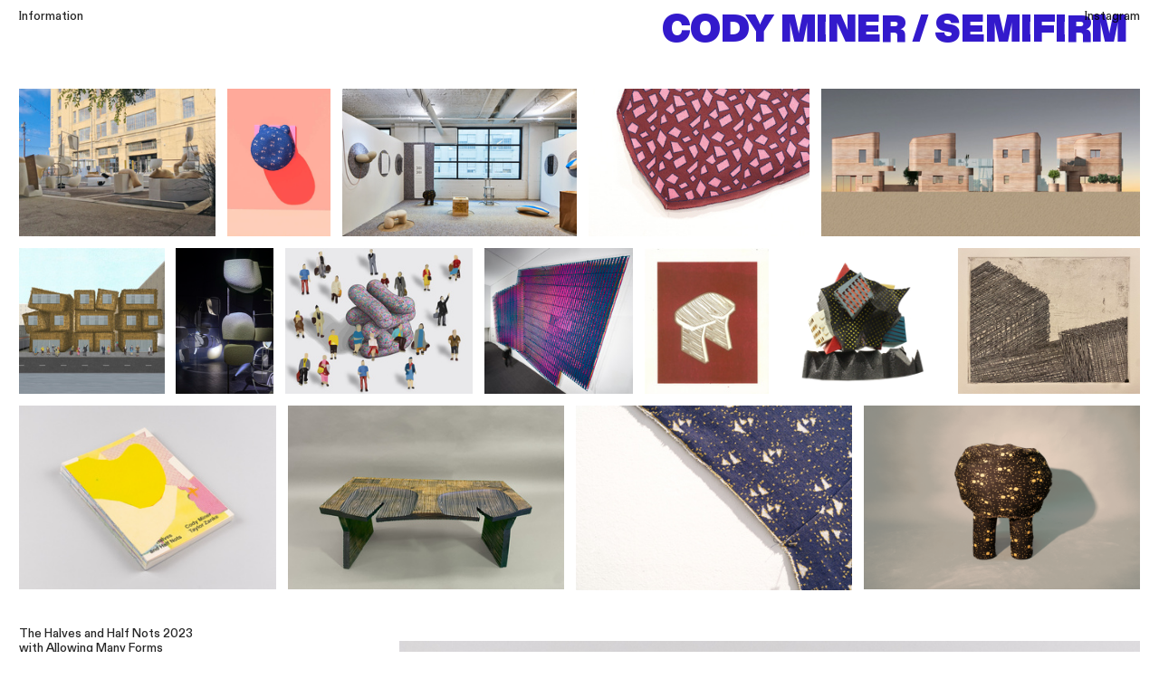

--- FILE ---
content_type: text/html; charset=UTF-8
request_url: https://codyminer.com/
body_size: 31682
content:
<!DOCTYPE html>
<!-- 

        Running on cargo.site

-->
<html lang="en" data-predefined-style="true" data-css-presets="true" data-css-preset data-typography-preset>
	<head>
<script>
				var __cargo_context__ = 'live';
				var __cargo_js_ver__ = 'c=2806793921';
				var __cargo_maint__ = false;
				
				
			</script>
					<meta http-equiv="X-UA-Compatible" content="IE=edge,chrome=1">
		<meta http-equiv="Content-Type" content="text/html; charset=utf-8">
		<meta name="viewport" content="initial-scale=1.0, maximum-scale=1.0, user-scalable=no">
		
			<meta name="robots" content="index,follow">
		<title>Cody Miner</title>
		<meta name="description" content="Cargo">
		
		<link rel="preconnect" href="https://static.cargo.site" crossorigin>
		<link rel="preconnect" href="https://freight.cargo.site" crossorigin>
				<link rel="preconnect" href="https://type.cargo.site" crossorigin>

		<!--<link rel="preload" href="https://static.cargo.site/assets/social/IconFont-Regular-0.9.3.woff2" as="font" type="font/woff" >-->

		

		<link href="https://static.cargo.site/favicon/favicon.ico" rel="shortcut icon">
		<link href="https://codyminer.com/rss" rel="alternate" type="application/rss+xml" title="Cody Miner feed">

		<link href="https://codyminer.com/stylesheet?c=2806793921&1686424670" id="member_stylesheet" rel="stylesheet" type="text/css" />
<style id="">@font-face{font-family:Icons;src:url(https://static.cargo.site/assets/social/IconFont-Regular-0.9.3.woff2);unicode-range:U+E000-E15C,U+F0000,U+FE0E}@font-face{font-family:Icons;src:url(https://static.cargo.site/assets/social/IconFont-Regular-0.9.3.woff2);font-weight:240;unicode-range:U+E000-E15C,U+F0000,U+FE0E}@font-face{font-family:Icons;src:url(https://static.cargo.site/assets/social/IconFont-Regular-0.9.3.woff2);unicode-range:U+E000-E15C,U+F0000,U+FE0E;font-weight:400}@font-face{font-family:Icons;src:url(https://static.cargo.site/assets/social/IconFont-Regular-0.9.3.woff2);unicode-range:U+E000-E15C,U+F0000,U+FE0E;font-weight:600}@font-face{font-family:Icons;src:url(https://static.cargo.site/assets/social/IconFont-Regular-0.9.3.woff2);unicode-range:U+E000-E15C,U+F0000,U+FE0E;font-weight:800}@font-face{font-family:Icons;src:url(https://static.cargo.site/assets/social/IconFont-Regular-0.9.3.woff2);unicode-range:U+E000-E15C,U+F0000,U+FE0E;font-style:italic}@font-face{font-family:Icons;src:url(https://static.cargo.site/assets/social/IconFont-Regular-0.9.3.woff2);unicode-range:U+E000-E15C,U+F0000,U+FE0E;font-weight:200;font-style:italic}@font-face{font-family:Icons;src:url(https://static.cargo.site/assets/social/IconFont-Regular-0.9.3.woff2);unicode-range:U+E000-E15C,U+F0000,U+FE0E;font-weight:400;font-style:italic}@font-face{font-family:Icons;src:url(https://static.cargo.site/assets/social/IconFont-Regular-0.9.3.woff2);unicode-range:U+E000-E15C,U+F0000,U+FE0E;font-weight:600;font-style:italic}@font-face{font-family:Icons;src:url(https://static.cargo.site/assets/social/IconFont-Regular-0.9.3.woff2);unicode-range:U+E000-E15C,U+F0000,U+FE0E;font-weight:800;font-style:italic}body.iconfont-loading,body.iconfont-loading *{color:transparent!important}body{-moz-osx-font-smoothing:grayscale;-webkit-font-smoothing:antialiased;-webkit-text-size-adjust:none}body.no-scroll{overflow:hidden}/*!
 * Content
 */.page{word-wrap:break-word}:focus{outline:0}.pointer-events-none{pointer-events:none}.pointer-events-auto{pointer-events:auto}.pointer-events-none .page_content .audio-player,.pointer-events-none .page_content .shop_product,.pointer-events-none .page_content a,.pointer-events-none .page_content audio,.pointer-events-none .page_content button,.pointer-events-none .page_content details,.pointer-events-none .page_content iframe,.pointer-events-none .page_content img,.pointer-events-none .page_content input,.pointer-events-none .page_content video{pointer-events:auto}.pointer-events-none .page_content *>a,.pointer-events-none .page_content>a{position:relative}s *{text-transform:inherit}#toolset{position:fixed;bottom:10px;right:10px;z-index:8}.mobile #toolset,.template_site_inframe #toolset{display:none}#toolset a{display:block;height:24px;width:24px;margin:0;padding:0;text-decoration:none;background:rgba(0,0,0,.2)}#toolset a:hover{background:rgba(0,0,0,.8)}[data-adminview] #toolset a,[data-adminview] #toolset_admin a{background:rgba(0,0,0,.04);pointer-events:none;cursor:default}#toolset_admin a:active{background:rgba(0,0,0,.7)}#toolset_admin a svg>*{transform:scale(1.1) translate(0,-.5px);transform-origin:50% 50%}#toolset_admin a svg{pointer-events:none;width:100%!important;height:auto!important}#following-container{overflow:auto;-webkit-overflow-scrolling:touch}#following-container iframe{height:100%;width:100%;position:absolute;top:0;left:0;right:0;bottom:0}:root{--following-width:-400px;--following-animation-duration:450ms}@keyframes following-open{0%{transform:translateX(0)}100%{transform:translateX(var(--following-width))}}@keyframes following-open-inverse{0%{transform:translateX(0)}100%{transform:translateX(calc(-1 * var(--following-width)))}}@keyframes following-close{0%{transform:translateX(var(--following-width))}100%{transform:translateX(0)}}@keyframes following-close-inverse{0%{transform:translateX(calc(-1 * var(--following-width)))}100%{transform:translateX(0)}}body.animate-left{animation:following-open var(--following-animation-duration);animation-fill-mode:both;animation-timing-function:cubic-bezier(.24,1,.29,1)}#following-container.animate-left{animation:following-close-inverse var(--following-animation-duration);animation-fill-mode:both;animation-timing-function:cubic-bezier(.24,1,.29,1)}#following-container.animate-left #following-frame{animation:following-close var(--following-animation-duration);animation-fill-mode:both;animation-timing-function:cubic-bezier(.24,1,.29,1)}body.animate-right{animation:following-close var(--following-animation-duration);animation-fill-mode:both;animation-timing-function:cubic-bezier(.24,1,.29,1)}#following-container.animate-right{animation:following-open-inverse var(--following-animation-duration);animation-fill-mode:both;animation-timing-function:cubic-bezier(.24,1,.29,1)}#following-container.animate-right #following-frame{animation:following-open var(--following-animation-duration);animation-fill-mode:both;animation-timing-function:cubic-bezier(.24,1,.29,1)}.slick-slider{position:relative;display:block;-moz-box-sizing:border-box;box-sizing:border-box;-webkit-user-select:none;-moz-user-select:none;-ms-user-select:none;user-select:none;-webkit-touch-callout:none;-khtml-user-select:none;-ms-touch-action:pan-y;touch-action:pan-y;-webkit-tap-highlight-color:transparent}.slick-list{position:relative;display:block;overflow:hidden;margin:0;padding:0}.slick-list:focus{outline:0}.slick-list.dragging{cursor:pointer;cursor:hand}.slick-slider .slick-list,.slick-slider .slick-track{transform:translate3d(0,0,0);will-change:transform}.slick-track{position:relative;top:0;left:0;display:block}.slick-track:after,.slick-track:before{display:table;content:'';width:1px;height:1px;margin-top:-1px;margin-left:-1px}.slick-track:after{clear:both}.slick-loading .slick-track{visibility:hidden}.slick-slide{display:none;float:left;height:100%;min-height:1px}[dir=rtl] .slick-slide{float:right}.content .slick-slide img{display:inline-block}.content .slick-slide img:not(.image-zoom){cursor:pointer}.content .scrub .slick-list,.content .scrub .slick-slide img:not(.image-zoom){cursor:ew-resize}body.slideshow-scrub-dragging *{cursor:ew-resize!important}.content .slick-slide img:not([src]),.content .slick-slide img[src='']{width:100%;height:auto}.slick-slide.slick-loading img{display:none}.slick-slide.dragging img{pointer-events:none}.slick-initialized .slick-slide{display:block}.slick-loading .slick-slide{visibility:hidden}.slick-vertical .slick-slide{display:block;height:auto;border:1px solid transparent}.slick-arrow.slick-hidden{display:none}.slick-arrow{position:absolute;z-index:9;width:0;top:0;height:100%;cursor:pointer;will-change:opacity;-webkit-transition:opacity 333ms cubic-bezier(.4,0,.22,1);transition:opacity 333ms cubic-bezier(.4,0,.22,1)}.slick-arrow.hidden{opacity:0}.slick-arrow svg{position:absolute;width:36px;height:36px;top:0;left:0;right:0;bottom:0;margin:auto;transform:translate(.25px,.25px)}.slick-arrow svg.right-arrow{transform:translate(.25px,.25px) scaleX(-1)}.slick-arrow svg:active{opacity:.75}.slick-arrow svg .arrow-shape{fill:none!important;stroke:#fff;stroke-linecap:square}.slick-arrow svg .arrow-outline{fill:none!important;stroke-width:2.5px;stroke:rgba(0,0,0,.6);stroke-linecap:square}.slick-arrow.slick-next{right:0;text-align:right}.slick-next svg,.wallpaper-navigation .slick-next svg{margin-right:10px}.mobile .slick-next svg{margin-right:10px}.slick-arrow.slick-prev{text-align:left}.slick-prev svg,.wallpaper-navigation .slick-prev svg{margin-left:10px}.mobile .slick-prev svg{margin-left:10px}.loading_animation{display:none;vertical-align:middle;z-index:15;line-height:0;pointer-events:none;border-radius:100%}.loading_animation.hidden{display:none}.loading_animation.pulsing{opacity:0;display:inline-block;animation-delay:.1s;-webkit-animation-delay:.1s;-moz-animation-delay:.1s;animation-duration:12s;animation-iteration-count:infinite;animation:fade-pulse-in .5s ease-in-out;-moz-animation:fade-pulse-in .5s ease-in-out;-webkit-animation:fade-pulse-in .5s ease-in-out;-webkit-animation-fill-mode:forwards;-moz-animation-fill-mode:forwards;animation-fill-mode:forwards}.loading_animation.pulsing.no-delay{animation-delay:0s;-webkit-animation-delay:0s;-moz-animation-delay:0s}.loading_animation div{border-radius:100%}.loading_animation div svg{max-width:100%;height:auto}.loading_animation div,.loading_animation div svg{width:20px;height:20px}.loading_animation.full-width svg{width:100%;height:auto}.loading_animation.full-width.big svg{width:100px;height:100px}.loading_animation div svg>*{fill:#ccc}.loading_animation div{-webkit-animation:spin-loading 12s ease-out;-webkit-animation-iteration-count:infinite;-moz-animation:spin-loading 12s ease-out;-moz-animation-iteration-count:infinite;animation:spin-loading 12s ease-out;animation-iteration-count:infinite}.loading_animation.hidden{display:none}[data-backdrop] .loading_animation{position:absolute;top:15px;left:15px;z-index:99}.loading_animation.position-absolute.middle{top:calc(50% - 10px);left:calc(50% - 10px)}.loading_animation.position-absolute.topleft{top:0;left:0}.loading_animation.position-absolute.middleright{top:calc(50% - 10px);right:1rem}.loading_animation.position-absolute.middleleft{top:calc(50% - 10px);left:1rem}.loading_animation.gray div svg>*{fill:#999}.loading_animation.gray-dark div svg>*{fill:#666}.loading_animation.gray-darker div svg>*{fill:#555}.loading_animation.gray-light div svg>*{fill:#ccc}.loading_animation.white div svg>*{fill:rgba(255,255,255,.85)}.loading_animation.blue div svg>*{fill:#698fff}.loading_animation.inline{display:inline-block;margin-bottom:.5ex}.loading_animation.inline.left{margin-right:.5ex}@-webkit-keyframes fade-pulse-in{0%{opacity:0}50%{opacity:.5}100%{opacity:1}}@-moz-keyframes fade-pulse-in{0%{opacity:0}50%{opacity:.5}100%{opacity:1}}@keyframes fade-pulse-in{0%{opacity:0}50%{opacity:.5}100%{opacity:1}}@-webkit-keyframes pulsate{0%{opacity:1}50%{opacity:0}100%{opacity:1}}@-moz-keyframes pulsate{0%{opacity:1}50%{opacity:0}100%{opacity:1}}@keyframes pulsate{0%{opacity:1}50%{opacity:0}100%{opacity:1}}@-webkit-keyframes spin-loading{0%{transform:rotate(0)}9%{transform:rotate(1050deg)}18%{transform:rotate(-1090deg)}20%{transform:rotate(-1080deg)}23%{transform:rotate(-1080deg)}28%{transform:rotate(-1095deg)}29%{transform:rotate(-1065deg)}34%{transform:rotate(-1080deg)}35%{transform:rotate(-1050deg)}40%{transform:rotate(-1065deg)}41%{transform:rotate(-1035deg)}44%{transform:rotate(-1035deg)}47%{transform:rotate(-2160deg)}50%{transform:rotate(-2160deg)}56%{transform:rotate(45deg)}60%{transform:rotate(45deg)}80%{transform:rotate(6120deg)}100%{transform:rotate(0)}}@keyframes spin-loading{0%{transform:rotate(0)}9%{transform:rotate(1050deg)}18%{transform:rotate(-1090deg)}20%{transform:rotate(-1080deg)}23%{transform:rotate(-1080deg)}28%{transform:rotate(-1095deg)}29%{transform:rotate(-1065deg)}34%{transform:rotate(-1080deg)}35%{transform:rotate(-1050deg)}40%{transform:rotate(-1065deg)}41%{transform:rotate(-1035deg)}44%{transform:rotate(-1035deg)}47%{transform:rotate(-2160deg)}50%{transform:rotate(-2160deg)}56%{transform:rotate(45deg)}60%{transform:rotate(45deg)}80%{transform:rotate(6120deg)}100%{transform:rotate(0)}}[grid-row]{align-items:flex-start;box-sizing:border-box;display:-webkit-box;display:-webkit-flex;display:-ms-flexbox;display:flex;-webkit-flex-wrap:wrap;-ms-flex-wrap:wrap;flex-wrap:wrap}[grid-col]{box-sizing:border-box}[grid-row] [grid-col].empty:after{content:"\0000A0";cursor:text}body.mobile[data-adminview=content-editproject] [grid-row] [grid-col].empty:after{display:none}[grid-col=auto]{-webkit-box-flex:1;-webkit-flex:1;-ms-flex:1;flex:1}[grid-col=x12]{width:100%}[grid-col=x11]{width:50%}[grid-col=x10]{width:33.33%}[grid-col=x9]{width:25%}[grid-col=x8]{width:20%}[grid-col=x7]{width:16.666666667%}[grid-col=x6]{width:14.285714286%}[grid-col=x5]{width:12.5%}[grid-col=x4]{width:11.111111111%}[grid-col=x3]{width:10%}[grid-col=x2]{width:9.090909091%}[grid-col=x1]{width:8.333333333%}[grid-col="1"]{width:8.33333%}[grid-col="2"]{width:16.66667%}[grid-col="3"]{width:25%}[grid-col="4"]{width:33.33333%}[grid-col="5"]{width:41.66667%}[grid-col="6"]{width:50%}[grid-col="7"]{width:58.33333%}[grid-col="8"]{width:66.66667%}[grid-col="9"]{width:75%}[grid-col="10"]{width:83.33333%}[grid-col="11"]{width:91.66667%}[grid-col="12"]{width:100%}body.mobile [grid-responsive] [grid-col]{width:100%;-webkit-box-flex:none;-webkit-flex:none;-ms-flex:none;flex:none}[data-ce-host=true][contenteditable=true] [grid-pad]{pointer-events:none}[data-ce-host=true][contenteditable=true] [grid-pad]>*{pointer-events:auto}[grid-pad="0"]{padding:0}[grid-pad="0.25"]{padding:.125rem}[grid-pad="0.5"]{padding:.25rem}[grid-pad="0.75"]{padding:.375rem}[grid-pad="1"]{padding:.5rem}[grid-pad="1.25"]{padding:.625rem}[grid-pad="1.5"]{padding:.75rem}[grid-pad="1.75"]{padding:.875rem}[grid-pad="2"]{padding:1rem}[grid-pad="2.5"]{padding:1.25rem}[grid-pad="3"]{padding:1.5rem}[grid-pad="3.5"]{padding:1.75rem}[grid-pad="4"]{padding:2rem}[grid-pad="5"]{padding:2.5rem}[grid-pad="6"]{padding:3rem}[grid-pad="7"]{padding:3.5rem}[grid-pad="8"]{padding:4rem}[grid-pad="9"]{padding:4.5rem}[grid-pad="10"]{padding:5rem}[grid-gutter="0"]{margin:0}[grid-gutter="0.5"]{margin:-.25rem}[grid-gutter="1"]{margin:-.5rem}[grid-gutter="1.5"]{margin:-.75rem}[grid-gutter="2"]{margin:-1rem}[grid-gutter="2.5"]{margin:-1.25rem}[grid-gutter="3"]{margin:-1.5rem}[grid-gutter="3.5"]{margin:-1.75rem}[grid-gutter="4"]{margin:-2rem}[grid-gutter="5"]{margin:-2.5rem}[grid-gutter="6"]{margin:-3rem}[grid-gutter="7"]{margin:-3.5rem}[grid-gutter="8"]{margin:-4rem}[grid-gutter="10"]{margin:-5rem}[grid-gutter="12"]{margin:-6rem}[grid-gutter="14"]{margin:-7rem}[grid-gutter="16"]{margin:-8rem}[grid-gutter="18"]{margin:-9rem}[grid-gutter="20"]{margin:-10rem}small{max-width:100%;text-decoration:inherit}img:not([src]),img[src='']{outline:1px solid rgba(177,177,177,.4);outline-offset:-1px;content:url([data-uri])}img.image-zoom{cursor:-webkit-zoom-in;cursor:-moz-zoom-in;cursor:zoom-in}#imprimatur{color:#333;font-size:10px;font-family:-apple-system,BlinkMacSystemFont,"Segoe UI",Roboto,Oxygen,Ubuntu,Cantarell,"Open Sans","Helvetica Neue",sans-serif,"Sans Serif",Icons;/*!System*/position:fixed;opacity:.3;right:-28px;bottom:160px;transform:rotate(270deg);-ms-transform:rotate(270deg);-webkit-transform:rotate(270deg);z-index:8;text-transform:uppercase;color:#999;opacity:.5;padding-bottom:2px;text-decoration:none}.mobile #imprimatur{display:none}bodycopy cargo-link a{font-family:-apple-system,BlinkMacSystemFont,"Segoe UI",Roboto,Oxygen,Ubuntu,Cantarell,"Open Sans","Helvetica Neue",sans-serif,"Sans Serif",Icons;/*!System*/font-size:12px;font-style:normal;font-weight:400;transform:rotate(270deg);text-decoration:none;position:fixed!important;right:-27px;bottom:100px;text-decoration:none;letter-spacing:normal;background:0 0;border:0;border-bottom:0;outline:0}/*! PhotoSwipe Default UI CSS by Dmitry Semenov | photoswipe.com | MIT license */.pswp--has_mouse .pswp__button--arrow--left,.pswp--has_mouse .pswp__button--arrow--right,.pswp__ui{visibility:visible}.pswp--minimal--dark .pswp__top-bar,.pswp__button{background:0 0}.pswp,.pswp__bg,.pswp__container,.pswp__img--placeholder,.pswp__zoom-wrap,.quick-view-navigation{-webkit-backface-visibility:hidden}.pswp__button{cursor:pointer;opacity:1;-webkit-appearance:none;transition:opacity .2s;-webkit-box-shadow:none;box-shadow:none}.pswp__button-close>svg{top:10px;right:10px;margin-left:auto}.pswp--touch .quick-view-navigation{display:none}.pswp__ui{-webkit-font-smoothing:auto;opacity:1;z-index:1550}.quick-view-navigation{will-change:opacity;-webkit-transition:opacity 333ms cubic-bezier(.4,0,.22,1);transition:opacity 333ms cubic-bezier(.4,0,.22,1)}.quick-view-navigation .pswp__group .pswp__button{pointer-events:auto}.pswp__button>svg{position:absolute;width:36px;height:36px}.quick-view-navigation .pswp__group:active svg{opacity:.75}.pswp__button svg .shape-shape{fill:#fff}.pswp__button svg .shape-outline{fill:#000}.pswp__button-prev>svg{top:0;bottom:0;left:10px;margin:auto}.pswp__button-next>svg{top:0;bottom:0;right:10px;margin:auto}.quick-view-navigation .pswp__group .pswp__button-prev{position:absolute;left:0;top:0;width:0;height:100%}.quick-view-navigation .pswp__group .pswp__button-next{position:absolute;right:0;top:0;width:0;height:100%}.quick-view-navigation .close-button,.quick-view-navigation .left-arrow,.quick-view-navigation .right-arrow{transform:translate(.25px,.25px)}.quick-view-navigation .right-arrow{transform:translate(.25px,.25px) scaleX(-1)}.pswp__button svg .shape-outline{fill:transparent!important;stroke:#000;stroke-width:2.5px;stroke-linecap:square}.pswp__button svg .shape-shape{fill:transparent!important;stroke:#fff;stroke-width:1.5px;stroke-linecap:square}.pswp__bg,.pswp__scroll-wrap,.pswp__zoom-wrap{width:100%;position:absolute}.quick-view-navigation .pswp__group .pswp__button-close{margin:0}.pswp__container,.pswp__item,.pswp__zoom-wrap{right:0;bottom:0;top:0;position:absolute;left:0}.pswp__ui--hidden .pswp__button{opacity:.001}.pswp__ui--hidden .pswp__button,.pswp__ui--hidden .pswp__button *{pointer-events:none}.pswp .pswp__ui.pswp__ui--displaynone{display:none}.pswp__element--disabled{display:none!important}/*! PhotoSwipe main CSS by Dmitry Semenov | photoswipe.com | MIT license */.pswp{position:fixed;display:none;height:100%;width:100%;top:0;left:0;right:0;bottom:0;margin:auto;-ms-touch-action:none;touch-action:none;z-index:9999999;-webkit-text-size-adjust:100%;line-height:initial;letter-spacing:initial;outline:0}.pswp img{max-width:none}.pswp--zoom-disabled .pswp__img{cursor:default!important}.pswp--animate_opacity{opacity:.001;will-change:opacity;-webkit-transition:opacity 333ms cubic-bezier(.4,0,.22,1);transition:opacity 333ms cubic-bezier(.4,0,.22,1)}.pswp--open{display:block}.pswp--zoom-allowed .pswp__img{cursor:-webkit-zoom-in;cursor:-moz-zoom-in;cursor:zoom-in}.pswp--zoomed-in .pswp__img{cursor:-webkit-grab;cursor:-moz-grab;cursor:grab}.pswp--dragging .pswp__img{cursor:-webkit-grabbing;cursor:-moz-grabbing;cursor:grabbing}.pswp__bg{left:0;top:0;height:100%;opacity:0;transform:translateZ(0);will-change:opacity}.pswp__scroll-wrap{left:0;top:0;height:100%}.pswp__container,.pswp__zoom-wrap{-ms-touch-action:none;touch-action:none}.pswp__container,.pswp__img{-webkit-user-select:none;-moz-user-select:none;-ms-user-select:none;user-select:none;-webkit-tap-highlight-color:transparent;-webkit-touch-callout:none}.pswp__zoom-wrap{-webkit-transform-origin:left top;-ms-transform-origin:left top;transform-origin:left top;-webkit-transition:-webkit-transform 222ms cubic-bezier(.4,0,.22,1);transition:transform 222ms cubic-bezier(.4,0,.22,1)}.pswp__bg{-webkit-transition:opacity 222ms cubic-bezier(.4,0,.22,1);transition:opacity 222ms cubic-bezier(.4,0,.22,1)}.pswp--animated-in .pswp__bg,.pswp--animated-in .pswp__zoom-wrap{-webkit-transition:none;transition:none}.pswp--hide-overflow .pswp__scroll-wrap,.pswp--hide-overflow.pswp{overflow:hidden}.pswp__img{position:absolute;width:auto;height:auto;top:0;left:0}.pswp__img--placeholder--blank{background:#222}.pswp--ie .pswp__img{width:100%!important;height:auto!important;left:0;top:0}.pswp__ui--idle{opacity:0}.pswp__error-msg{position:absolute;left:0;top:50%;width:100%;text-align:center;font-size:14px;line-height:16px;margin-top:-8px;color:#ccc}.pswp__error-msg a{color:#ccc;text-decoration:underline}.pswp__error-msg{font-family:-apple-system,BlinkMacSystemFont,"Segoe UI",Roboto,Oxygen,Ubuntu,Cantarell,"Open Sans","Helvetica Neue",sans-serif}.quick-view.mouse-down .iframe-item{pointer-events:none!important}.quick-view-caption-positioner{pointer-events:none;width:100%;height:100%}.quick-view-caption-wrapper{margin:auto;position:absolute;bottom:0;left:0;right:0}.quick-view-horizontal-align-left .quick-view-caption-wrapper{margin-left:0}.quick-view-horizontal-align-right .quick-view-caption-wrapper{margin-right:0}[data-quick-view-caption]{transition:.1s opacity ease-in-out;position:absolute;bottom:0;left:0;right:0}.quick-view-horizontal-align-left [data-quick-view-caption]{text-align:left}.quick-view-horizontal-align-right [data-quick-view-caption]{text-align:right}.quick-view-caption{transition:.1s opacity ease-in-out}.quick-view-caption>*{display:inline-block}.quick-view-caption *{pointer-events:auto}.quick-view-caption.hidden{opacity:0}.shop_product .dropdown_wrapper{flex:0 0 100%;position:relative}.shop_product select{appearance:none;-moz-appearance:none;-webkit-appearance:none;outline:0;-webkit-font-smoothing:antialiased;-moz-osx-font-smoothing:grayscale;cursor:pointer;border-radius:0;white-space:nowrap;overflow:hidden!important;text-overflow:ellipsis}.shop_product select.dropdown::-ms-expand{display:none}.shop_product a{cursor:pointer;border-bottom:none;text-decoration:none}.shop_product a.out-of-stock{pointer-events:none}body.audio-player-dragging *{cursor:ew-resize!important}.audio-player{display:inline-flex;flex:1 0 calc(100% - 2px);width:calc(100% - 2px)}.audio-player .button{height:100%;flex:0 0 3.3rem;display:flex}.audio-player .separator{left:3.3rem;height:100%}.audio-player .buffer{width:0%;height:100%;transition:left .3s linear,width .3s linear}.audio-player.seeking .buffer{transition:left 0s,width 0s}.audio-player.seeking{user-select:none;-webkit-user-select:none;cursor:ew-resize}.audio-player.seeking *{user-select:none;-webkit-user-select:none;cursor:ew-resize}.audio-player .bar{overflow:hidden;display:flex;justify-content:space-between;align-content:center;flex-grow:1}.audio-player .progress{width:0%;height:100%;transition:width .3s linear}.audio-player.seeking .progress{transition:width 0s}.audio-player .pause,.audio-player .play{cursor:pointer;height:100%}.audio-player .note-icon{margin:auto 0;order:2;flex:0 1 auto}.audio-player .title{white-space:nowrap;overflow:hidden;text-overflow:ellipsis;pointer-events:none;user-select:none;padding:.5rem 0 .5rem 1rem;margin:auto auto auto 0;flex:0 3 auto;min-width:0;width:100%}.audio-player .total-time{flex:0 1 auto;margin:auto 0}.audio-player .current-time,.audio-player .play-text{flex:0 1 auto;margin:auto 0}.audio-player .stream-anim{user-select:none;margin:auto auto auto 0}.audio-player .stream-anim span{display:inline-block}.audio-player .buffer,.audio-player .current-time,.audio-player .note-svg,.audio-player .play-text,.audio-player .separator,.audio-player .total-time{user-select:none;pointer-events:none}.audio-player .buffer,.audio-player .play-text,.audio-player .progress{position:absolute}.audio-player,.audio-player .bar,.audio-player .button,.audio-player .current-time,.audio-player .note-icon,.audio-player .pause,.audio-player .play,.audio-player .total-time{position:relative}body.mobile .audio-player,body.mobile .audio-player *{-webkit-touch-callout:none}#standalone-admin-frame{border:0;width:400px;position:absolute;right:0;top:0;height:100vh;z-index:99}body[standalone-admin=true] #standalone-admin-frame{transform:translate(0,0)}body[standalone-admin=true] .main_container{width:calc(100% - 400px)}body[standalone-admin=false] #standalone-admin-frame{transform:translate(100%,0)}body[standalone-admin=false] .main_container{width:100%}.toggle_standaloneAdmin{position:fixed;top:0;right:400px;height:40px;width:40px;z-index:999;cursor:pointer;background-color:rgba(0,0,0,.4)}.toggle_standaloneAdmin:active{opacity:.7}body[standalone-admin=false] .toggle_standaloneAdmin{right:0}.toggle_standaloneAdmin *{color:#fff;fill:#fff}.toggle_standaloneAdmin svg{padding:6px;width:100%;height:100%;opacity:.85}body[standalone-admin=false] .toggle_standaloneAdmin #close,body[standalone-admin=true] .toggle_standaloneAdmin #backdropsettings{display:none}.toggle_standaloneAdmin>div{width:100%;height:100%}#admin_toggle_button{position:fixed;top:50%;transform:translate(0,-50%);right:400px;height:36px;width:12px;z-index:999;cursor:pointer;background-color:rgba(0,0,0,.09);padding-left:2px;margin-right:5px}#admin_toggle_button .bar{content:'';background:rgba(0,0,0,.09);position:fixed;width:5px;bottom:0;top:0;z-index:10}#admin_toggle_button:active{background:rgba(0,0,0,.065)}#admin_toggle_button *{color:#fff;fill:#fff}#admin_toggle_button svg{padding:0;width:16px;height:36px;margin-left:1px;opacity:1}#admin_toggle_button svg *{fill:#fff;opacity:1}#admin_toggle_button[data-state=closed] .toggle_admin_close{display:none}#admin_toggle_button[data-state=closed],#admin_toggle_button[data-state=closed] .toggle_admin_open{width:20px;cursor:pointer;margin:0}#admin_toggle_button[data-state=closed] svg{margin-left:2px}#admin_toggle_button[data-state=open] .toggle_admin_open{display:none}select,select *{text-rendering:auto!important}b b{font-weight:inherit}*{-webkit-box-sizing:border-box;-moz-box-sizing:border-box;box-sizing:border-box}customhtml>*{position:relative;z-index:10}body,html{min-height:100vh;margin:0;padding:0}html{touch-action:manipulation;position:relative;background-color:#fff}.main_container{min-height:100vh;width:100%;overflow:hidden}.container{display:-webkit-box;display:-webkit-flex;display:-moz-box;display:-ms-flexbox;display:flex;-webkit-flex-wrap:wrap;-moz-flex-wrap:wrap;-ms-flex-wrap:wrap;flex-wrap:wrap;max-width:100%;width:100%;overflow:visible}.container{align-items:flex-start;-webkit-align-items:flex-start}.page{z-index:2}.page ul li>text-limit{display:block}.content,.content_container,.pinned{-webkit-flex:1 0 auto;-moz-flex:1 0 auto;-ms-flex:1 0 auto;flex:1 0 auto;max-width:100%}.content_container{width:100%}.content_container.full_height{min-height:100vh}.page_background{position:absolute;top:0;left:0;width:100%;height:100%}.page_container{position:relative;overflow:visible;width:100%}.backdrop{position:absolute;top:0;z-index:1;width:100%;height:100%;max-height:100vh}.backdrop>div{position:absolute;top:0;left:0;width:100%;height:100%;-webkit-backface-visibility:hidden;backface-visibility:hidden;transform:translate3d(0,0,0);contain:strict}[data-backdrop].backdrop>div[data-overflowing]{max-height:100vh;position:absolute;top:0;left:0}body.mobile [split-responsive]{display:flex;flex-direction:column}body.mobile [split-responsive] .container{width:100%;order:2}body.mobile [split-responsive] .backdrop{position:relative;height:50vh;width:100%;order:1}body.mobile [split-responsive] [data-auxiliary].backdrop{position:absolute;height:50vh;width:100%;order:1}.page{position:relative;z-index:2}img[data-align=left]{float:left}img[data-align=right]{float:right}[data-rotation]{transform-origin:center center}.content .page_content:not([contenteditable=true]) [data-draggable]{pointer-events:auto!important;backface-visibility:hidden}.preserve-3d{-moz-transform-style:preserve-3d;transform-style:preserve-3d}.content .page_content:not([contenteditable=true]) [data-draggable] iframe{pointer-events:none!important}.dragging-active iframe{pointer-events:none!important}.content .page_content:not([contenteditable=true]) [data-draggable]:active{opacity:1}.content .scroll-transition-fade{transition:transform 1s ease-in-out,opacity .8s ease-in-out}.content .scroll-transition-fade.below-viewport{opacity:0;transform:translateY(40px)}.mobile.full_width .page_container:not([split-layout]) .container_width{width:100%}[data-view=pinned_bottom] .bottom_pin_invisibility{visibility:hidden}.pinned{position:relative;width:100%}.pinned .page_container.accommodate:not(.fixed):not(.overlay){z-index:2}.pinned .page_container.overlay{position:absolute;z-index:4}.pinned .page_container.overlay.fixed{position:fixed}.pinned .page_container.overlay.fixed .page{max-height:100vh;-webkit-overflow-scrolling:touch}.pinned .page_container.overlay.fixed .page.allow-scroll{overflow-y:auto;overflow-x:hidden}.pinned .page_container.overlay.fixed .page.allow-scroll{align-items:flex-start;-webkit-align-items:flex-start}.pinned .page_container .page.allow-scroll::-webkit-scrollbar{width:0;background:0 0;display:none}.pinned.pinned_top .page_container.overlay{left:0;top:0}.pinned.pinned_bottom .page_container.overlay{left:0;bottom:0}div[data-container=set]:empty{margin-top:1px}.thumbnails{position:relative;z-index:1}[thumbnails=grid]{align-items:baseline}[thumbnails=justify] .thumbnail{box-sizing:content-box}[thumbnails][data-padding-zero] .thumbnail{margin-bottom:-1px}[thumbnails=montessori] .thumbnail{pointer-events:auto;position:absolute}[thumbnails] .thumbnail>a{display:block;text-decoration:none}[thumbnails=montessori]{height:0}[thumbnails][data-resizing],[thumbnails][data-resizing] *{cursor:nwse-resize}[thumbnails] .thumbnail .resize-handle{cursor:nwse-resize;width:26px;height:26px;padding:5px;position:absolute;opacity:.75;right:-1px;bottom:-1px;z-index:100}[thumbnails][data-resizing] .resize-handle{display:none}[thumbnails] .thumbnail .resize-handle svg{position:absolute;top:0;left:0}[thumbnails] .thumbnail .resize-handle:hover{opacity:1}[data-can-move].thumbnail .resize-handle svg .resize_path_outline{fill:#fff}[data-can-move].thumbnail .resize-handle svg .resize_path{fill:#000}[thumbnails=montessori] .thumbnail_sizer{height:0;width:100%;position:relative;padding-bottom:100%;pointer-events:none}[thumbnails] .thumbnail img{display:block;min-height:3px;margin-bottom:0}[thumbnails] .thumbnail img:not([src]),img[src=""]{margin:0!important;width:100%;min-height:3px;height:100%!important;position:absolute}[aspect-ratio="1x1"].thumb_image{height:0;padding-bottom:100%;overflow:hidden}[aspect-ratio="4x3"].thumb_image{height:0;padding-bottom:75%;overflow:hidden}[aspect-ratio="16x9"].thumb_image{height:0;padding-bottom:56.25%;overflow:hidden}[thumbnails] .thumb_image{width:100%;position:relative}[thumbnails][thumbnail-vertical-align=top]{align-items:flex-start}[thumbnails][thumbnail-vertical-align=middle]{align-items:center}[thumbnails][thumbnail-vertical-align=bottom]{align-items:baseline}[thumbnails][thumbnail-horizontal-align=left]{justify-content:flex-start}[thumbnails][thumbnail-horizontal-align=middle]{justify-content:center}[thumbnails][thumbnail-horizontal-align=right]{justify-content:flex-end}.thumb_image.default_image>svg{position:absolute;top:0;left:0;bottom:0;right:0;width:100%;height:100%}.thumb_image.default_image{outline:1px solid #ccc;outline-offset:-1px;position:relative}.mobile.full_width [data-view=Thumbnail] .thumbnails_width{width:100%}.content [data-draggable] a:active,.content [data-draggable] img:active{opacity:initial}.content .draggable-dragging{opacity:initial}[data-draggable].draggable_visible{visibility:visible}[data-draggable].draggable_hidden{visibility:hidden}.gallery_card [data-draggable],.marquee [data-draggable]{visibility:inherit}[data-draggable]{visibility:visible;background-color:rgba(0,0,0,.003)}#site_menu_panel_container .image-gallery:not(.initialized){height:0;padding-bottom:100%;min-height:initial}.image-gallery:not(.initialized){min-height:100vh;visibility:hidden;width:100%}.image-gallery .gallery_card img{display:block;width:100%;height:auto}.image-gallery .gallery_card{transform-origin:center}.image-gallery .gallery_card.dragging{opacity:.1;transform:initial!important}.image-gallery:not([image-gallery=slideshow]) .gallery_card iframe:only-child,.image-gallery:not([image-gallery=slideshow]) .gallery_card video:only-child{width:100%;height:100%;top:0;left:0;position:absolute}.image-gallery[image-gallery=slideshow] .gallery_card video[muted][autoplay]:not([controls]),.image-gallery[image-gallery=slideshow] .gallery_card video[muted][data-autoplay]:not([controls]){pointer-events:none}.image-gallery [image-gallery-pad="0"] video:only-child{object-fit:cover;height:calc(100% + 1px)}div.image-gallery>a,div.image-gallery>iframe,div.image-gallery>img,div.image-gallery>video{display:none}[image-gallery-row]{align-items:flex-start;box-sizing:border-box;display:-webkit-box;display:-webkit-flex;display:-ms-flexbox;display:flex;-webkit-flex-wrap:wrap;-ms-flex-wrap:wrap;flex-wrap:wrap}.image-gallery .gallery_card_image{width:100%;position:relative}[data-predefined-style=true] .image-gallery a.gallery_card{display:block;border:none}[image-gallery-col]{box-sizing:border-box}[image-gallery-col=x12]{width:100%}[image-gallery-col=x11]{width:50%}[image-gallery-col=x10]{width:33.33%}[image-gallery-col=x9]{width:25%}[image-gallery-col=x8]{width:20%}[image-gallery-col=x7]{width:16.666666667%}[image-gallery-col=x6]{width:14.285714286%}[image-gallery-col=x5]{width:12.5%}[image-gallery-col=x4]{width:11.111111111%}[image-gallery-col=x3]{width:10%}[image-gallery-col=x2]{width:9.090909091%}[image-gallery-col=x1]{width:8.333333333%}.content .page_content [image-gallery-pad].image-gallery{pointer-events:none}.content .page_content [image-gallery-pad].image-gallery .gallery_card_image>*,.content .page_content [image-gallery-pad].image-gallery .gallery_image_caption{pointer-events:auto}.content .page_content [image-gallery-pad="0"]{padding:0}.content .page_content [image-gallery-pad="0.25"]{padding:.125rem}.content .page_content [image-gallery-pad="0.5"]{padding:.25rem}.content .page_content [image-gallery-pad="0.75"]{padding:.375rem}.content .page_content [image-gallery-pad="1"]{padding:.5rem}.content .page_content [image-gallery-pad="1.25"]{padding:.625rem}.content .page_content [image-gallery-pad="1.5"]{padding:.75rem}.content .page_content [image-gallery-pad="1.75"]{padding:.875rem}.content .page_content [image-gallery-pad="2"]{padding:1rem}.content .page_content [image-gallery-pad="2.5"]{padding:1.25rem}.content .page_content [image-gallery-pad="3"]{padding:1.5rem}.content .page_content [image-gallery-pad="3.5"]{padding:1.75rem}.content .page_content [image-gallery-pad="4"]{padding:2rem}.content .page_content [image-gallery-pad="5"]{padding:2.5rem}.content .page_content [image-gallery-pad="6"]{padding:3rem}.content .page_content [image-gallery-pad="7"]{padding:3.5rem}.content .page_content [image-gallery-pad="8"]{padding:4rem}.content .page_content [image-gallery-pad="9"]{padding:4.5rem}.content .page_content [image-gallery-pad="10"]{padding:5rem}.content .page_content [image-gallery-gutter="0"]{margin:0}.content .page_content [image-gallery-gutter="0.5"]{margin:-.25rem}.content .page_content [image-gallery-gutter="1"]{margin:-.5rem}.content .page_content [image-gallery-gutter="1.5"]{margin:-.75rem}.content .page_content [image-gallery-gutter="2"]{margin:-1rem}.content .page_content [image-gallery-gutter="2.5"]{margin:-1.25rem}.content .page_content [image-gallery-gutter="3"]{margin:-1.5rem}.content .page_content [image-gallery-gutter="3.5"]{margin:-1.75rem}.content .page_content [image-gallery-gutter="4"]{margin:-2rem}.content .page_content [image-gallery-gutter="5"]{margin:-2.5rem}.content .page_content [image-gallery-gutter="6"]{margin:-3rem}.content .page_content [image-gallery-gutter="7"]{margin:-3.5rem}.content .page_content [image-gallery-gutter="8"]{margin:-4rem}.content .page_content [image-gallery-gutter="10"]{margin:-5rem}.content .page_content [image-gallery-gutter="12"]{margin:-6rem}.content .page_content [image-gallery-gutter="14"]{margin:-7rem}.content .page_content [image-gallery-gutter="16"]{margin:-8rem}.content .page_content [image-gallery-gutter="18"]{margin:-9rem}.content .page_content [image-gallery-gutter="20"]{margin:-10rem}[image-gallery=slideshow]:not(.initialized)>*{min-height:1px;opacity:0;min-width:100%}[image-gallery=slideshow][data-constrained-by=height] [image-gallery-vertical-align].slick-track{align-items:flex-start}[image-gallery=slideshow] img.image-zoom:active{opacity:initial}[image-gallery=slideshow].slick-initialized .gallery_card{pointer-events:none}[image-gallery=slideshow].slick-initialized .gallery_card.slick-current{pointer-events:auto}[image-gallery=slideshow] .gallery_card:not(.has_caption){line-height:0}.content .page_content [image-gallery=slideshow].image-gallery>*{pointer-events:auto}.content [image-gallery=slideshow].image-gallery.slick-initialized .gallery_card{overflow:hidden;margin:0;display:flex;flex-flow:row wrap;flex-shrink:0}.content [image-gallery=slideshow].image-gallery.slick-initialized .gallery_card.slick-current{overflow:visible}[image-gallery=slideshow] .gallery_image_caption{opacity:1;transition:opacity .3s;-webkit-transition:opacity .3s;width:100%;margin-left:auto;margin-right:auto;clear:both}[image-gallery-horizontal-align=left] .gallery_image_caption{text-align:left}[image-gallery-horizontal-align=middle] .gallery_image_caption{text-align:center}[image-gallery-horizontal-align=right] .gallery_image_caption{text-align:right}[image-gallery=slideshow][data-slideshow-in-transition] .gallery_image_caption{opacity:0;transition:opacity .3s;-webkit-transition:opacity .3s}[image-gallery=slideshow] .gallery_card_image{width:initial;margin:0;display:inline-block}[image-gallery=slideshow] .gallery_card img{margin:0;display:block}[image-gallery=slideshow][data-exploded]{align-items:flex-start;box-sizing:border-box;display:-webkit-box;display:-webkit-flex;display:-ms-flexbox;display:flex;-webkit-flex-wrap:wrap;-ms-flex-wrap:wrap;flex-wrap:wrap;justify-content:flex-start;align-content:flex-start}[image-gallery=slideshow][data-exploded] .gallery_card{padding:1rem;width:16.666%}[image-gallery=slideshow][data-exploded] .gallery_card_image{height:0;display:block;width:100%}[image-gallery=grid]{align-items:baseline}[image-gallery=grid] .gallery_card.has_caption .gallery_card_image{display:block}[image-gallery=grid] [image-gallery-pad="0"].gallery_card{margin-bottom:-1px}[image-gallery=grid] .gallery_card img{margin:0}[image-gallery=columns] .gallery_card img{margin:0}[image-gallery=justify]{align-items:flex-start}[image-gallery=justify] .gallery_card img{margin:0}[image-gallery=montessori][image-gallery-row]{display:block}[image-gallery=montessori] a.gallery_card,[image-gallery=montessori] div.gallery_card{position:absolute;pointer-events:auto}[image-gallery=montessori][data-can-move] .gallery_card,[image-gallery=montessori][data-can-move] .gallery_card .gallery_card_image,[image-gallery=montessori][data-can-move] .gallery_card .gallery_card_image>*{cursor:move}[image-gallery=montessori]{position:relative;height:0}[image-gallery=freeform] .gallery_card{position:relative}[image-gallery=freeform] [image-gallery-pad="0"].gallery_card{margin-bottom:-1px}[image-gallery-vertical-align]{display:flex;flex-flow:row wrap}[image-gallery-vertical-align].slick-track{display:flex;flex-flow:row nowrap}.image-gallery .slick-list{margin-bottom:-.3px}[image-gallery-vertical-align=top]{align-content:flex-start;align-items:flex-start}[image-gallery-vertical-align=middle]{align-items:center;align-content:center}[image-gallery-vertical-align=bottom]{align-content:flex-end;align-items:flex-end}[image-gallery-horizontal-align=left]{justify-content:flex-start}[image-gallery-horizontal-align=middle]{justify-content:center}[image-gallery-horizontal-align=right]{justify-content:flex-end}.image-gallery[data-resizing],.image-gallery[data-resizing] *{cursor:nwse-resize!important}.image-gallery .gallery_card .resize-handle,.image-gallery .gallery_card .resize-handle *{cursor:nwse-resize!important}.image-gallery .gallery_card .resize-handle{width:26px;height:26px;padding:5px;position:absolute;opacity:.75;right:-1px;bottom:-1px;z-index:10}.image-gallery[data-resizing] .resize-handle{display:none}.image-gallery .gallery_card .resize-handle svg{cursor:nwse-resize!important;position:absolute;top:0;left:0}.image-gallery .gallery_card .resize-handle:hover{opacity:1}[data-can-move].gallery_card .resize-handle svg .resize_path_outline{fill:#fff}[data-can-move].gallery_card .resize-handle svg .resize_path{fill:#000}[image-gallery=montessori] .thumbnail_sizer{height:0;width:100%;position:relative;padding-bottom:100%;pointer-events:none}#site_menu_button{display:block;text-decoration:none;pointer-events:auto;z-index:9;vertical-align:top;cursor:pointer;box-sizing:content-box;font-family:Icons}#site_menu_button.custom_icon{padding:0;line-height:0}#site_menu_button.custom_icon img{width:100%;height:auto}#site_menu_wrapper.disabled #site_menu_button{display:none}#site_menu_wrapper.mobile_only #site_menu_button{display:none}body.mobile #site_menu_wrapper.mobile_only:not(.disabled) #site_menu_button:not(.active){display:block}#site_menu_panel_container[data-type=cargo_menu] #site_menu_panel{display:block;position:fixed;top:0;right:0;bottom:0;left:0;z-index:10;cursor:default}.site_menu{pointer-events:auto;position:absolute;z-index:11;top:0;bottom:0;line-height:0;max-width:400px;min-width:300px;font-size:20px;text-align:left;background:rgba(20,20,20,.95);padding:20px 30px 90px 30px;overflow-y:auto;overflow-x:hidden;display:-webkit-box;display:-webkit-flex;display:-ms-flexbox;display:flex;-webkit-box-orient:vertical;-webkit-box-direction:normal;-webkit-flex-direction:column;-ms-flex-direction:column;flex-direction:column;-webkit-box-pack:start;-webkit-justify-content:flex-start;-ms-flex-pack:start;justify-content:flex-start}body.mobile #site_menu_wrapper .site_menu{-webkit-overflow-scrolling:touch;min-width:auto;max-width:100%;width:100%;padding:20px}#site_menu_wrapper[data-sitemenu-position=bottom-left] #site_menu,#site_menu_wrapper[data-sitemenu-position=top-left] #site_menu{left:0}#site_menu_wrapper[data-sitemenu-position=bottom-right] #site_menu,#site_menu_wrapper[data-sitemenu-position=top-right] #site_menu{right:0}#site_menu_wrapper[data-type=page] .site_menu{right:0;left:0;width:100%;padding:0;margin:0;background:0 0}.site_menu_wrapper.open .site_menu{display:block}.site_menu div{display:block}.site_menu a{text-decoration:none;display:inline-block;color:rgba(255,255,255,.75);max-width:100%;overflow:hidden;white-space:nowrap;text-overflow:ellipsis;line-height:1.4}.site_menu div a.active{color:rgba(255,255,255,.4)}.site_menu div.set-link>a{font-weight:700}.site_menu div.hidden{display:none}.site_menu .close{display:block;position:absolute;top:0;right:10px;font-size:60px;line-height:50px;font-weight:200;color:rgba(255,255,255,.4);cursor:pointer;user-select:none}#site_menu_panel_container .page_container{position:relative;overflow:hidden;background:0 0;z-index:2}#site_menu_panel_container .site_menu_page_wrapper{position:fixed;top:0;left:0;overflow-y:auto;-webkit-overflow-scrolling:touch;height:100%;width:100%;z-index:100}#site_menu_panel_container .site_menu_page_wrapper .backdrop{pointer-events:none}#site_menu_panel_container #site_menu_page_overlay{position:fixed;top:0;right:0;bottom:0;left:0;cursor:default;z-index:1}#shop_button{display:block;text-decoration:none;pointer-events:auto;z-index:9;vertical-align:top;cursor:pointer;box-sizing:content-box;font-family:Icons}#shop_button.custom_icon{padding:0;line-height:0}#shop_button.custom_icon img{width:100%;height:auto}#shop_button.disabled{display:none}.loading[data-loading]{display:none;position:fixed;bottom:8px;left:8px;z-index:100}.new_site_button_wrapper{font-size:1.8rem;font-weight:400;color:rgba(0,0,0,.85);font-family:-apple-system,BlinkMacSystemFont,'Segoe UI',Roboto,Oxygen,Ubuntu,Cantarell,'Open Sans','Helvetica Neue',sans-serif,'Sans Serif',Icons;font-style:normal;line-height:1.4;color:#fff;position:fixed;bottom:0;right:0;z-index:999}body.template_site #toolset{display:none!important}body.mobile .new_site_button{display:none}.new_site_button{display:flex;height:44px;cursor:pointer}.new_site_button .plus{width:44px;height:100%}.new_site_button .plus svg{width:100%;height:100%}.new_site_button .plus svg line{stroke:#000;stroke-width:2px}.new_site_button .plus:after,.new_site_button .plus:before{content:'';width:30px;height:2px}.new_site_button .text{background:#0fce83;display:none;padding:7.5px 15px 7.5px 15px;height:100%;font-size:20px;color:#222}.new_site_button:active{opacity:.8}.new_site_button.show_full .text{display:block}.new_site_button.show_full .plus{display:none}html:not(.admin-wrapper) .template_site #confirm_modal [data-progress] .progress-indicator:after{content:'Generating Site...';padding:7.5px 15px;right:-200px;color:#000}bodycopy svg.marker-overlay,bodycopy svg.marker-overlay *{transform-origin:0 0;-webkit-transform-origin:0 0;box-sizing:initial}bodycopy svg#svgroot{box-sizing:initial}bodycopy svg.marker-overlay{padding:inherit;position:absolute;left:0;top:0;width:100%;height:100%;min-height:1px;overflow:visible;pointer-events:none;z-index:999}bodycopy svg.marker-overlay *{pointer-events:initial}bodycopy svg.marker-overlay text{letter-spacing:initial}bodycopy svg.marker-overlay a{cursor:pointer}.marquee:not(.torn-down){overflow:hidden;width:100%;position:relative;padding-bottom:.25em;padding-top:.25em;margin-bottom:-.25em;margin-top:-.25em;contain:layout}.marquee .marquee_contents{will-change:transform;display:flex;flex-direction:column}.marquee[behavior][direction].torn-down{white-space:normal}.marquee[behavior=bounce] .marquee_contents{display:block;float:left;clear:both}.marquee[behavior=bounce] .marquee_inner{display:block}.marquee[behavior=bounce][direction=vertical] .marquee_contents{width:100%}.marquee[behavior=bounce][direction=diagonal] .marquee_inner:last-child,.marquee[behavior=bounce][direction=vertical] .marquee_inner:last-child{position:relative;visibility:hidden}.marquee[behavior=bounce][direction=horizontal],.marquee[behavior=scroll][direction=horizontal]{white-space:pre}.marquee[behavior=scroll][direction=horizontal] .marquee_contents{display:inline-flex;white-space:nowrap;min-width:100%}.marquee[behavior=scroll][direction=horizontal] .marquee_inner{min-width:100%}.marquee[behavior=scroll] .marquee_inner:first-child{will-change:transform;position:absolute;width:100%;top:0;left:0}.cycle{display:none}</style>
<script type="text/json" data-set="defaults" >{"current_offset":0,"current_page":1,"cargo_url":"codyminer","is_domain":true,"is_mobile":false,"is_tablet":false,"is_phone":false,"homepage_id":0,"tags":null,"api_path":"https:\/\/codyminer.com\/_api","is_editor":false,"is_template":false}</script>
<script type="text/json" data-set="DisplayOptions" >{"user_id":153625,"pagination_count":24,"title_in_project":true,"disable_project_scroll":false,"learning_cargo_seen":true,"resource_url":null,"use_sets":null,"sets_are_clickable":null,"set_links_position":null,"sticky_pages":null,"total_projects":0,"slideshow_responsive":false,"slideshow_thumbnails_header":true,"layout_options":{"content_position":"left_cover","content_width":"100","content_margin":"5","main_margin":"2","text_alignment":"text_left","vertical_position":"vertical_top","bgcolor":"rgb(255, 255, 255)","WebFontConfig":{"cargo":{"families":{"Monument Grotesk Semi-Mono":{"variants":["n2","i2","n3","i3","n4","i4","n5","i5","n7","i7","n8","i8","n9","i9"]},"Diatype Variable":{"variants":["n2","n3","n4","n5","n7","n8","n9","n10","i4"]},"Monument Grotesk Semi-Mono Variable":{"variants":["n2","n3","n4","n5","n7","n8","n9","i4"]},"Diatype":{"variants":["n2","i2","n3","i3","n4","i4","n5","i5","n7","i7"]}}},"system":{"families":{"-apple-system":{"variants":["n4"]}}}},"links_orientation":"links_horizontal","viewport_size":"phone","mobile_zoom":"22","mobile_view":"desktop","mobile_padding":"-1.9","mobile_formatting":false,"width_unit":"rem","text_width":"66","is_feed":true,"limit_vertical_images":false,"image_zoom":true,"mobile_images_full_width":true,"responsive_columns":"1","responsive_thumbnails_padding":"0.7","enable_sitemenu":false,"sitemenu_mobileonly":false,"menu_position":"top-left","sitemenu_option":"cargo_menu","responsive_row_height":"75","advanced_padding_enabled":false,"main_margin_top":"2","main_margin_right":"2","main_margin_bottom":"2","main_margin_left":"2","mobile_pages_full_width":true,"scroll_transition":false,"image_full_zoom":false,"quick_view_height":"100","quick_view_width":"100","quick_view_alignment":"quick_view_center_center","advanced_quick_view_padding_enabled":false,"quick_view_padding":"2.5","quick_view_padding_top":"2.5","quick_view_padding_bottom":"2.5","quick_view_padding_left":"2.5","quick_view_padding_right":"2.5","quick_content_alignment":"quick_content_center_center","close_quick_view_on_scroll":true,"show_quick_view_ui":true,"quick_view_bgcolor":"rgb(255, 255, 255)","quick_view_caption":false},"element_sort":{"no-group":[{"name":"Navigation","isActive":true},{"name":"Header Text","isActive":true},{"name":"Content","isActive":true},{"name":"Header Image","isActive":false}]},"site_menu_options":{"display_type":"page","enable":true,"mobile_only":true,"position":"top-right","single_page_id":32568427,"icon":"\ue131","show_homepage":true,"single_page_url":"Menu","custom_icon":false},"ecommerce_options":{"enable_ecommerce_button":false,"shop_button_position":"top-right","shop_icon":"text","custom_icon":false,"shop_icon_text":"Cart &lt;(#)&gt;","icon":"","enable_geofencing":false,"enabled_countries":["AF","AX","AL","DZ","AS","AD","AO","AI","AQ","AG","AR","AM","AW","AU","AT","AZ","BS","BH","BD","BB","BY","BE","BZ","BJ","BM","BT","BO","BQ","BA","BW","BV","BR","IO","BN","BG","BF","BI","KH","CM","CA","CV","KY","CF","TD","CL","CN","CX","CC","CO","KM","CG","CD","CK","CR","CI","HR","CU","CW","CY","CZ","DK","DJ","DM","DO","EC","EG","SV","GQ","ER","EE","ET","FK","FO","FJ","FI","FR","GF","PF","TF","GA","GM","GE","DE","GH","GI","GR","GL","GD","GP","GU","GT","GG","GN","GW","GY","HT","HM","VA","HN","HK","HU","IS","IN","ID","IR","IQ","IE","IM","IL","IT","JM","JP","JE","JO","KZ","KE","KI","KP","KR","KW","KG","LA","LV","LB","LS","LR","LY","LI","LT","LU","MO","MK","MG","MW","MY","MV","ML","MT","MH","MQ","MR","MU","YT","MX","FM","MD","MC","MN","ME","MS","MA","MZ","MM","NA","NR","NP","NL","NC","NZ","NI","NE","NG","NU","NF","MP","NO","OM","PK","PW","PS","PA","PG","PY","PE","PH","PN","PL","PT","PR","QA","RE","RO","RU","RW","BL","SH","KN","LC","MF","PM","VC","WS","SM","ST","SA","SN","RS","SC","SL","SG","SX","SK","SI","SB","SO","ZA","GS","SS","ES","LK","SD","SR","SJ","SZ","SE","CH","SY","TW","TJ","TZ","TH","TL","TG","TK","TO","TT","TN","TR","TM","TC","TV","UG","UA","AE","GB","US","UM","UY","UZ","VU","VE","VN","VG","VI","WF","EH","YE","ZM","ZW"]}}</script>
<script type="text/json" data-set="Site" >{"id":"153625","direct_link":"https:\/\/codyminer.com","display_url":"codyminer.com","site_url":"codyminer","account_shop_id":null,"has_ecommerce":false,"has_shop":false,"ecommerce_key_public":null,"cargo_spark_button":true,"following_url":null,"website_title":"Cody Miner","meta_tags":"","meta_description":"","meta_head":"","homepage_id":false,"css_url":"https:\/\/codyminer.com\/stylesheet","rss_url":"https:\/\/codyminer.com\/rss","js_url":"\/_jsapps\/design\/design.js","favicon_url":"https:\/\/static.cargo.site\/favicon\/favicon.ico","home_url":"https:\/\/cargo.site","auth_url":"https:\/\/cargo.site","profile_url":null,"profile_width":0,"profile_height":0,"social_image_url":null,"social_width":0,"social_height":0,"social_description":"Cargo","social_has_image":false,"social_has_description":false,"site_menu_icon":null,"site_menu_has_image":false,"custom_html":"<customhtml><!-- Global site tag (gtag.js) - Google Analytics -->\n<script async src=\"https:\/\/www.googletagmanager.com\/gtag\/js?id=G-2L7NVKB8YK\"><\/script>\n<script>\n  window.dataLayer = window.dataLayer || [];\n  function gtag(){dataLayer.push(arguments);}\n  gtag('js', new Date());\n\n  gtag('config', 'G-2L7NVKB8YK');\n<\/script><\/customhtml>","filter":null,"is_editor":false,"use_hi_res":false,"hiq":null,"progenitor_site":"n401","files":[],"resource_url":"codyminer.com\/_api\/v0\/site\/153625"}</script>
<script type="text/json" data-set="ScaffoldingData" >{"id":0,"title":"Cody Miner","project_url":0,"set_id":0,"is_homepage":false,"pin":false,"is_set":true,"in_nav":false,"stack":false,"sort":0,"index":0,"page_count":13,"pin_position":null,"thumbnail_options":null,"pages":[{"id":32568420,"site_id":153625,"project_url":"Top-Nav","direct_link":"https:\/\/codyminer.com\/Top-Nav","type":"page","title":"Top Nav","title_no_html":"Top Nav","tags":"","display":false,"pin":true,"pin_options":{"position":"top","overlay":true,"fixed":true,"exclude_mobile":true},"in_nav":false,"is_homepage":false,"backdrop_enabled":false,"is_set":false,"stack":false,"excerpt":"Information\n\tInstagram","content":"<div grid-row=\"\" grid-pad=\"2\" grid-gutter=\"4\" grid-responsive=\"\">\n\t<div grid-col=\"x11\" grid-pad=\"2\" class=\"\"><a href=\"Information\" rel=\"history\">Information<\/a><\/div>\n\t<div grid-col=\"x11\" grid-pad=\"2\" class=\"\"><div style=\"text-align: right\"><a href=\"https:\/\/www.instagram.com\/codykminer\/\" target=\"_blank\">Instagram<\/a><\/div><\/div>\n<\/div>","content_no_html":"\n\tInformation\n\tInstagram\n","content_partial_html":"\n\t<a href=\"Information\" rel=\"history\">Information<\/a>\n\t<a href=\"https:\/\/www.instagram.com\/codykminer\/\" target=\"_blank\">Instagram<\/a>\n","thumb":"","thumb_meta":{"thumbnail_crop":null},"thumb_is_visible":false,"sort":0,"index":0,"set_id":0,"page_options":{"using_local_css":true,"local_css":"[local-style=\"32568420\"] .container_width {\n}\n\n[local-style=\"32568420\"] body {\n\tbackground-color: initial \/*!variable_defaults*\/;\n}\n\n[local-style=\"32568420\"] .backdrop {\n}\n\n[local-style=\"32568420\"] .page {\n}\n\n[local-style=\"32568420\"] .page_background {\n\tbackground-color: initial \/*!page_container_bgcolor*\/;\n}\n\n[local-style=\"32568420\"] .content_padding {\n\tpadding-top: 1rem \/*!main_margin*\/;\n}\n\n[data-predefined-style=\"true\"] [local-style=\"32568420\"] bodycopy {\n}\n\n[data-predefined-style=\"true\"] [local-style=\"32568420\"] bodycopy a {\n}\n\n[data-predefined-style=\"true\"] [local-style=\"32568420\"] h1 {\n}\n\n[data-predefined-style=\"true\"] [local-style=\"32568420\"] h1 a {\n}\n\n[data-predefined-style=\"true\"] [local-style=\"32568420\"] h2 {\n}\n\n[data-predefined-style=\"true\"] [local-style=\"32568420\"] h2 a {\n}\n\n[data-predefined-style=\"true\"] [local-style=\"32568420\"] small {\n}\n\n[data-predefined-style=\"true\"] [local-style=\"32568420\"] small a {\n}\n\n[data-predefined-style=\"true\"] [local-style=\"32568420\"] bodycopy a:hover {\n}\n\n[data-predefined-style=\"true\"] [local-style=\"32568420\"] h1 a:hover {\n}\n\n[data-predefined-style=\"true\"] [local-style=\"32568420\"] h2 a:hover {\n}\n\n[data-predefined-style=\"true\"] [local-style=\"32568420\"] small a:hover {\n}","local_layout_options":{"split_layout":false,"split_responsive":false,"full_height":false,"advanced_padding_enabled":true,"page_container_bgcolor":"","show_local_thumbs":false,"page_bgcolor":"","main_margin_top":"1"},"pin_options":{"position":"top","overlay":true,"fixed":true,"exclude_mobile":true}},"set_open":false,"images":[],"backdrop":null},{"id":32568421,"site_id":153625,"project_url":"Logo","direct_link":"https:\/\/codyminer.com\/Logo","type":"page","title":"Logo","title_no_html":"Logo","tags":"","display":false,"pin":true,"pin_options":{"position":"top","overlay":true,"fixed":true,"accommodate":true},"in_nav":false,"is_homepage":false,"backdrop_enabled":false,"is_set":false,"stack":false,"excerpt":"CODY MINER \/ SEMIFIRM","content":"<h1><div class=\"marquee\" speed=\"1\" behavior=\"bounce\">CODY MINER \/ SEMIFIRM<br><\/div><\/h1>","content_no_html":"CODY MINER \/ SEMIFIRM","content_partial_html":"<h1>CODY MINER \/ SEMIFIRM<br><\/h1>","thumb":"","thumb_meta":{"thumbnail_crop":null},"thumb_is_visible":false,"sort":1,"index":0,"set_id":0,"page_options":{"using_local_css":true,"local_css":"[local-style=\"32568421\"] .container_width {\n}\n\n[local-style=\"32568421\"] body {\n}\n\n[local-style=\"32568421\"] .backdrop {\n}\n\n[local-style=\"32568421\"] .page {\n}\n\n[local-style=\"32568421\"] .page_background {\n\tbackground-color: initial \/*!page_container_bgcolor*\/;\n}\n\n[local-style=\"32568421\"] .content_padding {\n\tpadding-top: 1rem \/*!main_margin*\/;\n}\n\n[data-predefined-style=\"true\"] [local-style=\"32568421\"] bodycopy {\n}\n\n[data-predefined-style=\"true\"] [local-style=\"32568421\"] bodycopy a {\n}\n\n[data-predefined-style=\"true\"] [local-style=\"32568421\"] bodycopy a:hover {\n}\n\n[data-predefined-style=\"true\"] [local-style=\"32568421\"] h1 {\n}\n\n[data-predefined-style=\"true\"] [local-style=\"32568421\"] h1 a {\n}\n\n[data-predefined-style=\"true\"] [local-style=\"32568421\"] h1 a:hover {\n}\n\n[data-predefined-style=\"true\"] [local-style=\"32568421\"] h2 {\n}\n\n[data-predefined-style=\"true\"] [local-style=\"32568421\"] h2 a {\n}\n\n[data-predefined-style=\"true\"] [local-style=\"32568421\"] h2 a:hover {\n}\n\n[data-predefined-style=\"true\"] [local-style=\"32568421\"] small {\n}\n\n[data-predefined-style=\"true\"] [local-style=\"32568421\"] small a {\n}\n\n[data-predefined-style=\"true\"] [local-style=\"32568421\"] small a:hover {\n}\n\n[local-style=\"32568421\"] .container {\n\ttext-align: center \/*!text_center*\/;\n}","local_layout_options":{"split_layout":false,"split_responsive":false,"full_height":false,"advanced_padding_enabled":true,"main_margin_top":"1","text_alignment":"text_center","page_container_bgcolor":"","show_local_thumbs":false,"page_bgcolor":""},"pin_options":{"position":"top","overlay":true,"fixed":true,"accommodate":true}},"set_open":false,"images":[],"backdrop":null},{"id":32568422,"site_id":153625,"project_url":"Page-1-1","direct_link":"https:\/\/codyminer.com\/Page-1-1","type":"page","title":"Page 1","title_no_html":"Page 1","tags":"","display":true,"pin":false,"pin_options":null,"in_nav":false,"is_homepage":false,"backdrop_enabled":false,"is_set":false,"stack":false,"excerpt":"","content":"<div class=\"image-gallery\" data-gallery=\"%7B%22mode_id%22%3A3%2C%22gallery_instance_id%22%3A42%2C%22name%22%3A%22Justify%22%2C%22path%22%3A%22justify%22%2C%22data%22%3A%7B%22image_padding%22%3A%221.25%22%2C%22row_height%22%3A%2212%22%2C%22variation_index%22%3A0%2C%22variation%22%3A0%2C%22variation_mode%22%3A0%2C%22variation_seed%22%3A0%2C%22responsive%22%3Atrue%2C%22meta_data%22%3A%7B%7D%2C%22mobile_data%22%3A%7B%22image_padding%22%3A1%2C%22row_height%22%3A%2245%22%2C%22separate_mobile_view%22%3Afalse%7D%2C%22responsive_row_height%22%3A%2245%22%2C%22captions%22%3Atrue%7D%7D\">\n<img width=\"4032\" height=\"3024\" width_o=\"4032\" height_o=\"3024\" data-src=\"https:\/\/freight.cargo.site\/t\/original\/i\/52426e6e4848575881784a5edc918c367a7241d481c02cdd9b8e01897a4903ff\/IMG_2971-2.jpg\" data-mid=\"181621772\" border=\"0\" \/>\n<img width=\"600\" height=\"863\" width_o=\"600\" height_o=\"863\" data-src=\"https:\/\/freight.cargo.site\/t\/original\/i\/50cb19059673204c7c265bb49935b0d106450b1d88279416fca8c98923fda70b\/skumo.gif\" data-mid=\"181621667\" border=\"0\" \/>\n<img width=\"1500\" height=\"944\" width_o=\"1500\" height_o=\"944\" data-src=\"https:\/\/freight.cargo.site\/t\/original\/i\/f593700254dc796c386bf37cab690f51e21ba15e0286d41fdd9f57daab2d3a07\/019_SBLA_20_0472.jpg\" data-mid=\"181621769\" border=\"0\" \/>\n<img width=\"7952\" height=\"5304\" width_o=\"7952\" height_o=\"5304\" data-src=\"https:\/\/freight.cargo.site\/t\/original\/i\/743a0fbd4a80fd55ab127883350ec8a10eaa86e230e62176383ab8475e79bcc6\/terrazz.jpg\" data-mid=\"181621767\" border=\"0\" \/>\n<img width=\"3076\" height=\"1426\" width_o=\"3076\" height_o=\"1426\" data-src=\"https:\/\/freight.cargo.site\/t\/original\/i\/e02a371a727eb8e1db45fe93a70ff7782deaf2887dd5ab1962768e51d964d070\/lOWRISEHOUSING.jpg\" data-mid=\"181621663\" border=\"0\" \/>\n<img width=\"2000\" height=\"2000\" width_o=\"2000\" height_o=\"2000\" data-src=\"https:\/\/freight.cargo.site\/t\/original\/i\/628fd84518fafe2221e91135f27e412e9b09fe44ddf84af1e2daa62e9c1afe19\/SheridanWYSquare.jpg\" data-mid=\"204487970\" border=\"0\" \/>\n<img width=\"3484\" height=\"5226\" width_o=\"3484\" height_o=\"5226\" data-src=\"https:\/\/freight.cargo.site\/t\/original\/i\/738c39879c9f1746dcb7527dcc9e6a76b143f6733ae893489aa4b7175bc2f4b8\/MN_IMG_6028.jpg\" data-mid=\"181621670\" border=\"0\" \/>\n<img width=\"1090\" height=\"845\" width_o=\"1090\" height_o=\"845\" data-src=\"https:\/\/freight.cargo.site\/t\/original\/i\/d374844cc626ba8bca26fc0ead2dad59fbe89effe95490af9584a2ab8320f417\/snausage.JPG\" data-mid=\"181621778\" border=\"0\" \/>\n<img width=\"2000\" height=\"1960\" width_o=\"2000\" height_o=\"1960\" data-src=\"https:\/\/freight.cargo.site\/t\/original\/i\/ba2e41c2c51ee23598bca2128e0000e4ce85c7994d787a7ae32340be49750991\/Zago_CAB_001v2.jpg\" data-mid=\"181621672\" border=\"0\" \/>\n<img width=\"6176\" height=\"7274\" width_o=\"6176\" height_o=\"7274\" data-src=\"https:\/\/freight.cargo.site\/t\/original\/i\/3e4b89fe2ca3502357a0607ae12da02758192b3694a8aac62a9acaa67991ca23\/altarstoold-01.jpg\" data-mid=\"188742818\" border=\"0\" \/>\n<img width=\"2367\" height=\"2071\" width_o=\"2367\" height_o=\"2071\" data-src=\"https:\/\/freight.cargo.site\/t\/original\/i\/fd672052d1e792c547d86b796260eeee9a0ed130a6e02dd81f10553710aa1a1e\/Cody_Miner_sm_model.png\" data-mid=\"181621764\" border=\"0\" \/>\n<img width=\"1500\" height=\"1200\" width_o=\"1500\" height_o=\"1200\" data-src=\"https:\/\/freight.cargo.site\/t\/original\/i\/d7547662352bc43d4d3c52b663cde041b8fec53e04e74d3bf6cf77d0236691ba\/Haystack.png\" data-mid=\"204489093\" border=\"0\" \/>\n<img width=\"2400\" height=\"1714\" width_o=\"2400\" height_o=\"1714\" data-src=\"https:\/\/freight.cargo.site\/t\/original\/i\/44972ca2185043cca89e0c75f4f2ae53ae89fcf3cce02ae02d2b1acf4c725065\/the-halves-and-half-nots-13.jpg\" data-mid=\"207308213\" border=\"0\" \/>\n<img width=\"1447\" height=\"965\" width_o=\"1447\" height_o=\"965\" data-src=\"https:\/\/freight.cargo.site\/t\/original\/i\/857135dcbcc978dc3eabfedb4f32f22ba4cd6c70b8d800c01b593c1840b6b757\/Cody-Miner_ALTAR-BENCH_18-x-18-X-35.jpg\" data-mid=\"188742809\" border=\"0\" \/>\n<img width=\"7952\" height=\"5304\" width_o=\"7952\" height_o=\"5304\" data-src=\"https:\/\/freight.cargo.site\/t\/original\/i\/624022c461784d7854a4fd183acfb8156079ecd38882d3798e8564efe033be5a\/Crudity7.jpg\" data-mid=\"181621669\" border=\"0\" \/>\n<img width=\"6000\" height=\"4000\" width_o=\"6000\" height_o=\"4000\" data-src=\"https:\/\/freight.cargo.site\/t\/original\/i\/9eee5c42b2fc59d9a7620ec0e32d2482c2589576bbcabf910e4959996de65436\/GifStool.gif\" data-mid=\"181621664\" border=\"0\" \/>\n<\/div>","content_no_html":"\n{image 135}\n{image 127}\n{image 134}\n{image 133}\n{image 124}\n{image 140}\n{image 129}\n{image 136}\n{image 130}\n{image 139}\n{image 132}\n{image 141}\n{image 143}\n{image 138}\n{image 128}\n{image 125}\n","content_partial_html":"\n<img width=\"4032\" height=\"3024\" width_o=\"4032\" height_o=\"3024\" data-src=\"https:\/\/freight.cargo.site\/t\/original\/i\/52426e6e4848575881784a5edc918c367a7241d481c02cdd9b8e01897a4903ff\/IMG_2971-2.jpg\" data-mid=\"181621772\" border=\"0\" \/>\n<img width=\"600\" height=\"863\" width_o=\"600\" height_o=\"863\" data-src=\"https:\/\/freight.cargo.site\/t\/original\/i\/50cb19059673204c7c265bb49935b0d106450b1d88279416fca8c98923fda70b\/skumo.gif\" data-mid=\"181621667\" border=\"0\" \/>\n<img width=\"1500\" height=\"944\" width_o=\"1500\" height_o=\"944\" data-src=\"https:\/\/freight.cargo.site\/t\/original\/i\/f593700254dc796c386bf37cab690f51e21ba15e0286d41fdd9f57daab2d3a07\/019_SBLA_20_0472.jpg\" data-mid=\"181621769\" border=\"0\" \/>\n<img width=\"7952\" height=\"5304\" width_o=\"7952\" height_o=\"5304\" data-src=\"https:\/\/freight.cargo.site\/t\/original\/i\/743a0fbd4a80fd55ab127883350ec8a10eaa86e230e62176383ab8475e79bcc6\/terrazz.jpg\" data-mid=\"181621767\" border=\"0\" \/>\n<img width=\"3076\" height=\"1426\" width_o=\"3076\" height_o=\"1426\" data-src=\"https:\/\/freight.cargo.site\/t\/original\/i\/e02a371a727eb8e1db45fe93a70ff7782deaf2887dd5ab1962768e51d964d070\/lOWRISEHOUSING.jpg\" data-mid=\"181621663\" border=\"0\" \/>\n<img width=\"2000\" height=\"2000\" width_o=\"2000\" height_o=\"2000\" data-src=\"https:\/\/freight.cargo.site\/t\/original\/i\/628fd84518fafe2221e91135f27e412e9b09fe44ddf84af1e2daa62e9c1afe19\/SheridanWYSquare.jpg\" data-mid=\"204487970\" border=\"0\" \/>\n<img width=\"3484\" height=\"5226\" width_o=\"3484\" height_o=\"5226\" data-src=\"https:\/\/freight.cargo.site\/t\/original\/i\/738c39879c9f1746dcb7527dcc9e6a76b143f6733ae893489aa4b7175bc2f4b8\/MN_IMG_6028.jpg\" data-mid=\"181621670\" border=\"0\" \/>\n<img width=\"1090\" height=\"845\" width_o=\"1090\" height_o=\"845\" data-src=\"https:\/\/freight.cargo.site\/t\/original\/i\/d374844cc626ba8bca26fc0ead2dad59fbe89effe95490af9584a2ab8320f417\/snausage.JPG\" data-mid=\"181621778\" border=\"0\" \/>\n<img width=\"2000\" height=\"1960\" width_o=\"2000\" height_o=\"1960\" data-src=\"https:\/\/freight.cargo.site\/t\/original\/i\/ba2e41c2c51ee23598bca2128e0000e4ce85c7994d787a7ae32340be49750991\/Zago_CAB_001v2.jpg\" data-mid=\"181621672\" border=\"0\" \/>\n<img width=\"6176\" height=\"7274\" width_o=\"6176\" height_o=\"7274\" data-src=\"https:\/\/freight.cargo.site\/t\/original\/i\/3e4b89fe2ca3502357a0607ae12da02758192b3694a8aac62a9acaa67991ca23\/altarstoold-01.jpg\" data-mid=\"188742818\" border=\"0\" \/>\n<img width=\"2367\" height=\"2071\" width_o=\"2367\" height_o=\"2071\" data-src=\"https:\/\/freight.cargo.site\/t\/original\/i\/fd672052d1e792c547d86b796260eeee9a0ed130a6e02dd81f10553710aa1a1e\/Cody_Miner_sm_model.png\" data-mid=\"181621764\" border=\"0\" \/>\n<img width=\"1500\" height=\"1200\" width_o=\"1500\" height_o=\"1200\" data-src=\"https:\/\/freight.cargo.site\/t\/original\/i\/d7547662352bc43d4d3c52b663cde041b8fec53e04e74d3bf6cf77d0236691ba\/Haystack.png\" data-mid=\"204489093\" border=\"0\" \/>\n<img width=\"2400\" height=\"1714\" width_o=\"2400\" height_o=\"1714\" data-src=\"https:\/\/freight.cargo.site\/t\/original\/i\/44972ca2185043cca89e0c75f4f2ae53ae89fcf3cce02ae02d2b1acf4c725065\/the-halves-and-half-nots-13.jpg\" data-mid=\"207308213\" border=\"0\" \/>\n<img width=\"1447\" height=\"965\" width_o=\"1447\" height_o=\"965\" data-src=\"https:\/\/freight.cargo.site\/t\/original\/i\/857135dcbcc978dc3eabfedb4f32f22ba4cd6c70b8d800c01b593c1840b6b757\/Cody-Miner_ALTAR-BENCH_18-x-18-X-35.jpg\" data-mid=\"188742809\" border=\"0\" \/>\n<img width=\"7952\" height=\"5304\" width_o=\"7952\" height_o=\"5304\" data-src=\"https:\/\/freight.cargo.site\/t\/original\/i\/624022c461784d7854a4fd183acfb8156079ecd38882d3798e8564efe033be5a\/Crudity7.jpg\" data-mid=\"181621669\" border=\"0\" \/>\n<img width=\"6000\" height=\"4000\" width_o=\"6000\" height_o=\"4000\" data-src=\"https:\/\/freight.cargo.site\/t\/original\/i\/9eee5c42b2fc59d9a7620ec0e32d2482c2589576bbcabf910e4959996de65436\/GifStool.gif\" data-mid=\"181621664\" border=\"0\" \/>\n","thumb":"181621661","thumb_meta":{"thumbnail_crop":{"percentWidth":"100","marginLeft":0,"marginTop":0,"imageModel":{"id":181621661,"project_id":32568422,"image_ref":"{image 123}","name":"new.png","hash":"3685c649ca75b4173d987becaa408c0dfa406fa51275698ab195569cc9fb6d87","width":1500,"height":844,"sort":0,"exclude_from_backdrop":false,"date_added":"1589928000"},"stored":{"ratio":56.266666666667,"crop_ratio":"1x1"},"cropManuallySet":false}},"thumb_is_visible":true,"sort":2,"index":0,"set_id":0,"page_options":{"using_local_css":false,"local_css":"[local-style=\"32568422\"] .container_width {\n}\n\n[local-style=\"32568422\"] body {\n}\n\n[local-style=\"32568422\"] .backdrop {\n}\n\n[local-style=\"32568422\"] .page {\n}\n\n[local-style=\"32568422\"] .page_background {\n\tbackground-color: initial \/*!page_container_bgcolor*\/;\n}\n\n[local-style=\"32568422\"] .content_padding {\n}\n\n[data-predefined-style=\"true\"] [local-style=\"32568422\"] bodycopy {\n}\n\n[data-predefined-style=\"true\"] [local-style=\"32568422\"] bodycopy a {\n}\n\n[data-predefined-style=\"true\"] [local-style=\"32568422\"] h1 {\n}\n\n[data-predefined-style=\"true\"] [local-style=\"32568422\"] h1 a {\n}\n\n[data-predefined-style=\"true\"] [local-style=\"32568422\"] h2 {\n}\n\n[data-predefined-style=\"true\"] [local-style=\"32568422\"] h2 a {\n}\n\n[data-predefined-style=\"true\"] [local-style=\"32568422\"] small {\n}\n\n[data-predefined-style=\"true\"] [local-style=\"32568422\"] small a {\n}\n\n[data-predefined-style=\"true\"] [local-style=\"32568422\"] bodycopy a:hover {\n}\n\n[data-predefined-style=\"true\"] [local-style=\"32568422\"] h1 a:hover {\n}\n\n[data-predefined-style=\"true\"] [local-style=\"32568422\"] h2 a:hover {\n}\n\n[data-predefined-style=\"true\"] [local-style=\"32568422\"] small a:hover {\n}","local_layout_options":{"split_layout":false,"split_responsive":false,"full_height":false,"advanced_padding_enabled":false,"page_container_bgcolor":"","show_local_thumbs":false,"page_bgcolor":""}},"set_open":false,"images":[{"id":181621661,"project_id":32568422,"image_ref":"{image 123}","name":"new.png","hash":"3685c649ca75b4173d987becaa408c0dfa406fa51275698ab195569cc9fb6d87","width":1500,"height":844,"sort":0,"exclude_from_backdrop":false,"date_added":"1589928000"},{"id":181621663,"project_id":32568422,"image_ref":"{image 124}","name":"lOWRISEHOUSING.jpg","hash":"e02a371a727eb8e1db45fe93a70ff7782deaf2887dd5ab1962768e51d964d070","width":3076,"height":1426,"sort":0,"exclude_from_backdrop":false,"date_added":"1623174297"},{"id":181621664,"project_id":32568422,"image_ref":"{image 125}","name":"GifStool.gif","hash":"9eee5c42b2fc59d9a7620ec0e32d2482c2589576bbcabf910e4959996de65436","width":6000,"height":4000,"sort":0,"exclude_from_backdrop":false,"date_added":"1583890892"},{"id":181621667,"project_id":32568422,"image_ref":"{image 127}","name":"skumo.gif","hash":"50cb19059673204c7c265bb49935b0d106450b1d88279416fca8c98923fda70b","width":600,"height":863,"sort":0,"exclude_from_backdrop":false,"date_added":"1580505919"},{"id":181621669,"project_id":32568422,"image_ref":"{image 128}","name":"Crudity7.jpg","hash":"624022c461784d7854a4fd183acfb8156079ecd38882d3798e8564efe033be5a","width":7952,"height":5304,"sort":0,"exclude_from_backdrop":false,"date_added":"1580422562"},{"id":181621670,"project_id":32568422,"image_ref":"{image 129}","name":"MN_IMG_6028.jpg","hash":"738c39879c9f1746dcb7527dcc9e6a76b143f6733ae893489aa4b7175bc2f4b8","width":3484,"height":5226,"sort":0,"exclude_from_backdrop":false,"date_added":"1580422472"},{"id":181621672,"project_id":32568422,"image_ref":"{image 130}","name":"Zago_CAB_001v2.jpg","hash":"ba2e41c2c51ee23598bca2128e0000e4ce85c7994d787a7ae32340be49750991","width":2000,"height":1960,"sort":0,"exclude_from_backdrop":false,"date_added":"1537583714"},{"id":181621764,"project_id":32568422,"image_ref":"{image 132}","name":"Cody_Miner_sm_model.png","hash":"fd672052d1e792c547d86b796260eeee9a0ed130a6e02dd81f10553710aa1a1e","width":2367,"height":2071,"sort":0,"exclude_from_backdrop":false,"date_added":"1529619127"},{"id":181621767,"project_id":32568422,"image_ref":"{image 133}","name":"terrazz.jpg","hash":"743a0fbd4a80fd55ab127883350ec8a10eaa86e230e62176383ab8475e79bcc6","width":7952,"height":5304,"sort":0,"exclude_from_backdrop":false,"date_added":"1580422569"},{"id":181621769,"project_id":32568422,"image_ref":"{image 134}","name":"019_SBLA_20_0472.jpg","hash":"f593700254dc796c386bf37cab690f51e21ba15e0286d41fdd9f57daab2d3a07","width":1500,"height":944,"sort":0,"exclude_from_backdrop":false,"date_added":"1583793553"},{"id":181621772,"project_id":32568422,"image_ref":"{image 135}","name":"IMG_2971-2.jpg","hash":"52426e6e4848575881784a5edc918c367a7241d481c02cdd9b8e01897a4903ff","width":4032,"height":3024,"sort":0,"exclude_from_backdrop":false,"date_added":"1583893353"},{"id":181621778,"project_id":32568422,"image_ref":"{image 136}","name":"snausage.JPG","hash":"d374844cc626ba8bca26fc0ead2dad59fbe89effe95490af9584a2ab8320f417","width":1090,"height":845,"sort":0,"exclude_from_backdrop":false,"date_added":"1529614075"},{"id":181677553,"project_id":32568422,"image_ref":"{image 137}","name":"037_SBLA22_Installations_0740-1.jpg","hash":"eb51def00c38915a50620a763a813ec1cbe2d34e0f0c0d6603aee9120c6f622d","width":2048,"height":1365,"sort":0,"exclude_from_backdrop":false,"date_added":"1686424719"},{"id":188742809,"project_id":32568422,"image_ref":"{image 138}","name":"Cody-Miner_ALTAR-BENCH_18-x-18-X-35.jpg","hash":"857135dcbcc978dc3eabfedb4f32f22ba4cd6c70b8d800c01b593c1840b6b757","width":1447,"height":965,"sort":0,"exclude_from_backdrop":false,"date_added":"1692837260"},{"id":188742818,"project_id":32568422,"image_ref":"{image 139}","name":"altarstoold-01.jpg","hash":"3e4b89fe2ca3502357a0607ae12da02758192b3694a8aac62a9acaa67991ca23","width":6176,"height":7274,"sort":0,"exclude_from_backdrop":false,"date_added":"1692837290"},{"id":204487970,"project_id":32568422,"image_ref":"{image 140}","name":"SheridanWYSquare.jpg","hash":"628fd84518fafe2221e91135f27e412e9b09fe44ddf84af1e2daa62e9c1afe19","width":2000,"height":2000,"sort":0,"exclude_from_backdrop":false,"date_added":"1707776204"},{"id":204489093,"project_id":32568422,"image_ref":"{image 141}","name":"Haystack.png","hash":"d7547662352bc43d4d3c52b663cde041b8fec53e04e74d3bf6cf77d0236691ba","width":1500,"height":1200,"sort":0,"exclude_from_backdrop":false,"date_added":"1707776636"},{"id":207308213,"project_id":32568422,"image_ref":"{image 143}","name":"the-halves-and-half-nots-13.jpg","hash":"44972ca2185043cca89e0c75f4f2ae53ae89fcf3cce02ae02d2b1acf4c725065","width":2400,"height":1714,"sort":0,"exclude_from_backdrop":false,"date_added":"1711066050"}],"backdrop":null},{"id":35853560,"site_id":153625,"project_url":"Holy-Crap-1-copy","direct_link":"https:\/\/codyminer.com\/Holy-Crap-1-copy","type":"page","title":"Holy Crap 1 copy","title_no_html":"Holy Crap 1 copy","tags":"","display":true,"pin":false,"pin_options":{},"in_nav":false,"is_homepage":false,"backdrop_enabled":false,"is_set":false,"stack":false,"excerpt":"The Halves and Half Nots 2023\nwith Allowing Many Forms\n\n\n\n\nWe are pleased to present The Halves and Half Nots a limited edition artist's book by Cody Miner and...","content":"<div grid-row=\"\" grid-pad=\"2\" grid-gutter=\"4\" grid-responsive=\"\">\n\t<div grid-col=\"4\" grid-pad=\"2\">\n\nThe Halves and Half Nots 2023<a href=\"https:\/\/www.allowingmanyforms.org\/books\" target=\"_blank\"><br>with Allowing Many Forms<br>\n<br><\/a><small>\n\nWe are pleased to present The Halves and Half Nots a limited edition artist's book by Cody Miner and Taylor Zanke. This publication is the end result of various material and formal experimentations using found printed matter and papers. Physical and digital cuttings-out are displayed in halves: the idiosyncrasies of their respective forms in playful dialogue.\n<br>\n\n<br>\nHand collated and bound, this book features five types of salvaged papers with inkjet prints throughout. The book was printed until we ran out of paper. Please be aware that, due to the handmade nature of the book, imperfections will occur. \n\n<\/small><div style=\"text-align: left;\"><small><span style=\"background-color: initial;\"><font color=\"#0a0200\"><\/font><\/span><br>\n\nWe want to talk about the shapes in this book. Where they came from, what they are, how we found them\u2026 but in talking about them we risk revealing too much and breaking them. They are, however, already kind of broken. Into pieces, onto pages. We took the broken pieces and put them in a sequence\u2026 little fragments, tiny, quiet, colorful, shards, hung together along a line. Balancing in their own gravity. These small shapes, by way of curious origins, float into frame.\n\n\n<span style=\"background-color: initial;\">&nbsp;<\/span><\/small><\/div><\/div>\n\t<div grid-col=\"8\" grid-pad=\"2\" class=\"\"><br>\n<div class=\"image-gallery\" data-gallery=\"%7B%22mode_id%22%3A6%2C%22gallery_instance_id%22%3A30%2C%22name%22%3A%22Slideshow%22%2C%22path%22%3A%22slideshow%22%2C%22data%22%3A%7B%22autoplay%22%3Atrue%2C%22autoplaySpeed%22%3A2.5%2C%22speed%22%3A0.5%2C%22arrows%22%3Atrue%2C%22transition-type%22%3A%22slide%22%2C%22constrain_height%22%3Atrue%2C%22image_vertical_align%22%3A%22middle%22%2C%22image_horizontal_align%22%3A%22middle%22%2C%22image_alignment%22%3A%22image_middle_middle%22%2C%22mobile_data%22%3A%7B%22separate_mobile_view%22%3Afalse%7D%2C%22meta_data%22%3A%7B%7D%2C%22captions%22%3Atrue%7D%7D\">\n<img width=\"2400\" height=\"1714\" width_o=\"2400\" height_o=\"1714\" data-src=\"https:\/\/freight.cargo.site\/t\/original\/i\/338699745218828c3f41c7daafe466265dd2314b36e9a45c15e2a5d79ea65764\/the-halves-and-half-nots-14.jpg\" data-mid=\"207308190\" border=\"0\" \/>\n<img width=\"2400\" height=\"1714\" width_o=\"2400\" height_o=\"1714\" data-src=\"https:\/\/freight.cargo.site\/t\/original\/i\/814db16cb0e5f9b84d81b789e8655aeb54d116b16cf9c734e30f8a167e291ae9\/the-halves-and-half-nots-13.jpg\" data-mid=\"207308189\" border=\"0\" \/>\n<img width=\"2400\" height=\"1714\" width_o=\"2400\" height_o=\"1714\" data-src=\"https:\/\/freight.cargo.site\/t\/original\/i\/91b2a74fff215d25673f3300b99588f36dec9adab079ead7612eb8d10e41bcee\/the-halves-and-half-nots-16.jpg\" data-mid=\"207308191\" border=\"0\" \/>\n<img width=\"2400\" height=\"1714\" width_o=\"2400\" height_o=\"1714\" data-src=\"https:\/\/freight.cargo.site\/t\/original\/i\/77d7ee6f546d32b865c98a2166cdcc6926608f819c93a8e725a529bea7d84d0c\/the-halves-and-half-nots-21.jpg\" data-mid=\"207308192\" border=\"0\" \/>\n<img width=\"2400\" height=\"1714\" width_o=\"2400\" height_o=\"1714\" data-src=\"https:\/\/freight.cargo.site\/t\/original\/i\/bdb2803577ca5ccf30d602856ef11c8d89a803610e9447ca017f1a09861df2a6\/the-halves-and-half-nots-23.jpg\" data-mid=\"207308193\" border=\"0\" \/>\n<\/div><\/div>\n<\/div>","content_no_html":"\n\t\n\nThe Halves and Half Nots 2023with Allowing Many Forms\n\n\nWe are pleased to present The Halves and Half Nots a limited edition artist's book by Cody Miner and Taylor Zanke. This publication is the end result of various material and formal experimentations using found printed matter and papers. Physical and digital cuttings-out are displayed in halves: the idiosyncrasies of their respective forms in playful dialogue.\n\n\n\nHand collated and bound, this book features five types of salvaged papers with inkjet prints throughout. The book was printed until we ran out of paper. Please be aware that, due to the handmade nature of the book, imperfections will occur. \n\n\n\nWe want to talk about the shapes in this book. Where they came from, what they are, how we found them\u2026 but in talking about them we risk revealing too much and breaking them. They are, however, already kind of broken. Into pieces, onto pages. We took the broken pieces and put them in a sequence\u2026 little fragments, tiny, quiet, colorful, shards, hung together along a line. Balancing in their own gravity. These small shapes, by way of curious origins, float into frame.\n\n\n&nbsp;\n\t\n\n{image 14}\n{image 13}\n{image 15}\n{image 16}\n{image 17}\n\n","content_partial_html":"\n\t\n\nThe Halves and Half Nots 2023<a href=\"https:\/\/www.allowingmanyforms.org\/books\" target=\"_blank\"><br>with Allowing Many Forms<br>\n<br><\/a>\n\nWe are pleased to present The Halves and Half Nots a limited edition artist's book by Cody Miner and Taylor Zanke. This publication is the end result of various material and formal experimentations using found printed matter and papers. Physical and digital cuttings-out are displayed in halves: the idiosyncrasies of their respective forms in playful dialogue.\n<br>\n\n<br>\nHand collated and bound, this book features five types of salvaged papers with inkjet prints throughout. The book was printed until we ran out of paper. Please be aware that, due to the handmade nature of the book, imperfections will occur. \n\n<span style=\"background-color: initial;\"><\/span><br>\n\nWe want to talk about the shapes in this book. Where they came from, what they are, how we found them\u2026 but in talking about them we risk revealing too much and breaking them. They are, however, already kind of broken. Into pieces, onto pages. We took the broken pieces and put them in a sequence\u2026 little fragments, tiny, quiet, colorful, shards, hung together along a line. Balancing in their own gravity. These small shapes, by way of curious origins, float into frame.\n\n\n<span style=\"background-color: initial;\">&nbsp;<\/span>\n\t<br>\n\n<img width=\"2400\" height=\"1714\" width_o=\"2400\" height_o=\"1714\" data-src=\"https:\/\/freight.cargo.site\/t\/original\/i\/338699745218828c3f41c7daafe466265dd2314b36e9a45c15e2a5d79ea65764\/the-halves-and-half-nots-14.jpg\" data-mid=\"207308190\" border=\"0\" \/>\n<img width=\"2400\" height=\"1714\" width_o=\"2400\" height_o=\"1714\" data-src=\"https:\/\/freight.cargo.site\/t\/original\/i\/814db16cb0e5f9b84d81b789e8655aeb54d116b16cf9c734e30f8a167e291ae9\/the-halves-and-half-nots-13.jpg\" data-mid=\"207308189\" border=\"0\" \/>\n<img width=\"2400\" height=\"1714\" width_o=\"2400\" height_o=\"1714\" data-src=\"https:\/\/freight.cargo.site\/t\/original\/i\/91b2a74fff215d25673f3300b99588f36dec9adab079ead7612eb8d10e41bcee\/the-halves-and-half-nots-16.jpg\" data-mid=\"207308191\" border=\"0\" \/>\n<img width=\"2400\" height=\"1714\" width_o=\"2400\" height_o=\"1714\" data-src=\"https:\/\/freight.cargo.site\/t\/original\/i\/77d7ee6f546d32b865c98a2166cdcc6926608f819c93a8e725a529bea7d84d0c\/the-halves-and-half-nots-21.jpg\" data-mid=\"207308192\" border=\"0\" \/>\n<img width=\"2400\" height=\"1714\" width_o=\"2400\" height_o=\"1714\" data-src=\"https:\/\/freight.cargo.site\/t\/original\/i\/bdb2803577ca5ccf30d602856ef11c8d89a803610e9447ca017f1a09861df2a6\/the-halves-and-half-nots-23.jpg\" data-mid=\"207308193\" border=\"0\" \/>\n\n","thumb":"207308189","thumb_meta":{"thumbnail_crop":{"percentWidth":"100","marginLeft":0,"marginTop":0,"imageModel":{"width":2400,"height":1714,"file_size":577408,"mid":207308189,"name":"the-halves-and-half-nots-13.jpg","hash":"814db16cb0e5f9b84d81b789e8655aeb54d116b16cf9c734e30f8a167e291ae9","page_id":35853560,"id":207308189,"project_id":35853560,"image_ref":"{image 13}","sort":0,"exclude_from_backdrop":false,"date_added":1711065985,"duplicate":false},"stored":{"ratio":71.416666666667,"crop_ratio":"1x1"},"cropManuallySet":false}},"thumb_is_visible":true,"sort":6,"index":1,"set_id":0,"page_options":{"using_local_css":false,"local_css":"[local-style=\"35853560\"] .container_width {\n}\n\n[local-style=\"35853560\"] body {\n}\n\n[local-style=\"35853560\"] .backdrop {\n}\n\n[local-style=\"35853560\"] .page {\n}\n\n[local-style=\"35853560\"] .page_background {\n\tbackground-color: initial \/*!page_container_bgcolor*\/;\n}\n\n[local-style=\"35853560\"] .content_padding {\n}\n\n[data-predefined-style=\"true\"] [local-style=\"35853560\"] bodycopy {\n}\n\n[data-predefined-style=\"true\"] [local-style=\"35853560\"] bodycopy a {\n}\n\n[data-predefined-style=\"true\"] [local-style=\"35853560\"] bodycopy a:hover {\n}\n\n[data-predefined-style=\"true\"] [local-style=\"35853560\"] h1 {\n}\n\n[data-predefined-style=\"true\"] [local-style=\"35853560\"] h1 a {\n}\n\n[data-predefined-style=\"true\"] [local-style=\"35853560\"] h1 a:hover {\n}\n\n[data-predefined-style=\"true\"] [local-style=\"35853560\"] h2 {\n}\n\n[data-predefined-style=\"true\"] [local-style=\"35853560\"] h2 a {\n}\n\n[data-predefined-style=\"true\"] [local-style=\"35853560\"] h2 a:hover {\n}\n\n[data-predefined-style=\"true\"] [local-style=\"35853560\"] small {\n}\n\n[data-predefined-style=\"true\"] [local-style=\"35853560\"] small a {\n}\n\n[data-predefined-style=\"true\"] [local-style=\"35853560\"] small a:hover {\n}","local_layout_options":{"split_layout":false,"split_responsive":false,"full_height":false,"advanced_padding_enabled":false,"page_container_bgcolor":"","show_local_thumbs":false,"page_bgcolor":""},"pin_options":{}},"set_open":false,"images":[{"id":207308189,"project_id":35853560,"image_ref":"{image 13}","name":"the-halves-and-half-nots-13.jpg","hash":"814db16cb0e5f9b84d81b789e8655aeb54d116b16cf9c734e30f8a167e291ae9","width":2400,"height":1714,"sort":0,"exclude_from_backdrop":false,"date_added":"1711065985"},{"id":207308190,"project_id":35853560,"image_ref":"{image 14}","name":"the-halves-and-half-nots-14.jpg","hash":"338699745218828c3f41c7daafe466265dd2314b36e9a45c15e2a5d79ea65764","width":2400,"height":1714,"sort":0,"exclude_from_backdrop":false,"date_added":"1711065996"},{"id":207308191,"project_id":35853560,"image_ref":"{image 15}","name":"the-halves-and-half-nots-16.jpg","hash":"91b2a74fff215d25673f3300b99588f36dec9adab079ead7612eb8d10e41bcee","width":2400,"height":1714,"sort":0,"exclude_from_backdrop":false,"date_added":"1711065999"},{"id":207308192,"project_id":35853560,"image_ref":"{image 16}","name":"the-halves-and-half-nots-21.jpg","hash":"77d7ee6f546d32b865c98a2166cdcc6926608f819c93a8e725a529bea7d84d0c","width":2400,"height":1714,"sort":0,"exclude_from_backdrop":false,"date_added":"1711066001"},{"id":207308193,"project_id":35853560,"image_ref":"{image 17}","name":"the-halves-and-half-nots-23.jpg","hash":"bdb2803577ca5ccf30d602856ef11c8d89a803610e9447ca017f1a09861df2a6","width":2400,"height":1714,"sort":0,"exclude_from_backdrop":false,"date_added":"1711066004"}],"backdrop":null},{"id":33680788,"site_id":153625,"project_url":"Holy-Crap-1","direct_link":"https:\/\/codyminer.com\/Holy-Crap-1","type":"page","title":"Holy Crap 1","title_no_html":"Holy Crap 1","tags":"","display":true,"pin":false,"pin_options":{},"in_nav":false,"is_homepage":false,"backdrop_enabled":false,"is_set":false,"stack":false,"excerpt":"Holy Crap 2022\n\n \n\nFrom recent collective confrontations with our interior worlds, the works in Holy crap explore possible ways to remake everyday household...","content":"<div grid-row=\"\" grid-pad=\"2\" grid-gutter=\"4\" grid-responsive=\"\">\n\t<div grid-col=\"4\" grid-pad=\"2\">Holy Crap 2022<a href=\"Overview-1\" rel=\"history\"><br><br><\/a><small> \n\nFrom recent collective confrontations with our interior worlds, the works in Holy crap explore possible ways to remake everyday household spaces and items, inspired by ritualism, mysticism and fanaticism. Asking playfully, what if home improvement were enlightened? Curated by Patrick Geske and Cody Miner, including works from the curators plus Angelica Lorenzi, Hans Wendel, and Erin Wright. \n\n<\/small><div style=\"text-align: left;\"><small><span style=\"background-color: initial;\"><font color=\"#0a0200\"><\/font><\/span><span style=\"background-color: initial;\">&nbsp;<\/span><\/small><\/div><\/div>\n\t<div grid-col=\"8\" grid-pad=\"2\" class=\"\"><br>\n<div class=\"image-gallery\" data-gallery=\"%7B%22mode_id%22%3A6%2C%22gallery_instance_id%22%3A40%2C%22name%22%3A%22Slideshow%22%2C%22path%22%3A%22slideshow%22%2C%22data%22%3A%7B%22autoplay%22%3Atrue%2C%22autoplaySpeed%22%3A2.5%2C%22speed%22%3A0.5%2C%22arrows%22%3Atrue%2C%22transition-type%22%3A%22slide%22%2C%22constrain_height%22%3Atrue%2C%22image_vertical_align%22%3A%22middle%22%2C%22image_horizontal_align%22%3A%22middle%22%2C%22image_alignment%22%3A%22image_middle_middle%22%2C%22mobile_data%22%3A%7B%22separate_mobile_view%22%3Afalse%7D%2C%22meta_data%22%3A%7B%7D%2C%22captions%22%3Atrue%7D%7D\">\n<img width=\"2048\" height=\"1366\" width_o=\"2048\" height_o=\"1366\" data-src=\"https:\/\/freight.cargo.site\/t\/original\/i\/cd4084dfce73a641227b5c232eaafe5627591faa95931c1d61d79a29d22fb192\/037_SBLA22_Installations_0737-1.jpg\" data-mid=\"188742770\" border=\"0\" \/>\n<img width=\"2048\" height=\"1365\" width_o=\"2048\" height_o=\"1365\" data-src=\"https:\/\/freight.cargo.site\/t\/original\/i\/f763b3985e76e572e9b081767970c5e4b73965dcc2f7deb867160115a69c3532\/037_SBLA22_Installations_0740-1.jpg\" data-mid=\"188742731\" border=\"0\" \/>\n<\/div><\/div>\n<\/div>","content_no_html":"\n\tHoly Crap 2022 \n\nFrom recent collective confrontations with our interior worlds, the works in Holy crap explore possible ways to remake everyday household spaces and items, inspired by ritualism, mysticism and fanaticism. Asking playfully, what if home improvement were enlightened? Curated by Patrick Geske and Cody Miner, including works from the curators plus Angelica Lorenzi, Hans Wendel, and Erin Wright. \n\n&nbsp;\n\t\n\n{image 11}\n{image 8}\n\n","content_partial_html":"\n\tHoly Crap 2022<a href=\"Overview-1\" rel=\"history\"><br><br><\/a> \n\nFrom recent collective confrontations with our interior worlds, the works in Holy crap explore possible ways to remake everyday household spaces and items, inspired by ritualism, mysticism and fanaticism. Asking playfully, what if home improvement were enlightened? Curated by Patrick Geske and Cody Miner, including works from the curators plus Angelica Lorenzi, Hans Wendel, and Erin Wright. \n\n<span style=\"background-color: initial;\"><\/span><span style=\"background-color: initial;\">&nbsp;<\/span>\n\t<br>\n\n<img width=\"2048\" height=\"1366\" width_o=\"2048\" height_o=\"1366\" data-src=\"https:\/\/freight.cargo.site\/t\/original\/i\/cd4084dfce73a641227b5c232eaafe5627591faa95931c1d61d79a29d22fb192\/037_SBLA22_Installations_0737-1.jpg\" data-mid=\"188742770\" border=\"0\" \/>\n<img width=\"2048\" height=\"1365\" width_o=\"2048\" height_o=\"1365\" data-src=\"https:\/\/freight.cargo.site\/t\/original\/i\/f763b3985e76e572e9b081767970c5e4b73965dcc2f7deb867160115a69c3532\/037_SBLA22_Installations_0740-1.jpg\" data-mid=\"188742731\" border=\"0\" \/>\n\n","thumb":"188742731","thumb_meta":{"thumbnail_crop":{"percentWidth":"100","marginLeft":0,"marginTop":0,"imageModel":{"width":2048,"height":1365,"file_size":1354377,"mid":188742731,"name":"037_SBLA22_Installations_0740-1.jpg","hash":"f763b3985e76e572e9b081767970c5e4b73965dcc2f7deb867160115a69c3532","page_id":33680788,"id":188742731,"project_id":33680788,"image_ref":"{image 8}","sort":0,"exclude_from_backdrop":false,"date_added":1692837113,"duplicate":false},"stored":{"ratio":66.650390625,"crop_ratio":"1x1"},"cropManuallySet":false}},"thumb_is_visible":true,"sort":7,"index":2,"set_id":0,"page_options":{"using_local_css":false,"local_css":"[local-style=\"33680788\"] .container_width {\n}\n\n[local-style=\"33680788\"] body {\n\tbackground-color: initial \/*!variable_defaults*\/;\n}\n\n[local-style=\"33680788\"] .backdrop {\n}\n\n[local-style=\"33680788\"] .page {\n}\n\n[local-style=\"33680788\"] .page_background {\n\tbackground-color: initial \/*!page_container_bgcolor*\/;\n}\n\n[local-style=\"33680788\"] .content_padding {\n}\n\n[data-predefined-style=\"true\"] [local-style=\"33680788\"] bodycopy {\n}\n\n[data-predefined-style=\"true\"] [local-style=\"33680788\"] bodycopy a {\n}\n\n[data-predefined-style=\"true\"] [local-style=\"33680788\"] bodycopy a:hover {\n}\n\n[data-predefined-style=\"true\"] [local-style=\"33680788\"] h1 {\n}\n\n[data-predefined-style=\"true\"] [local-style=\"33680788\"] h1 a {\n}\n\n[data-predefined-style=\"true\"] [local-style=\"33680788\"] h1 a:hover {\n}\n\n[data-predefined-style=\"true\"] [local-style=\"33680788\"] h2 {\n}\n\n[data-predefined-style=\"true\"] [local-style=\"33680788\"] h2 a {\n}\n\n[data-predefined-style=\"true\"] [local-style=\"33680788\"] h2 a:hover {\n}\n\n[data-predefined-style=\"true\"] [local-style=\"33680788\"] small {\n}\n\n[data-predefined-style=\"true\"] [local-style=\"33680788\"] small a {\n}\n\n[data-predefined-style=\"true\"] [local-style=\"33680788\"] small a:hover {\n}","local_layout_options":{"split_layout":false,"split_responsive":false,"full_height":false,"advanced_padding_enabled":false,"page_container_bgcolor":"","show_local_thumbs":false,"page_bgcolor":""},"pin_options":{}},"set_open":false,"images":[{"id":188742731,"project_id":33680788,"image_ref":"{image 8}","name":"037_SBLA22_Installations_0740-1.jpg","hash":"f763b3985e76e572e9b081767970c5e4b73965dcc2f7deb867160115a69c3532","width":2048,"height":1365,"sort":0,"exclude_from_backdrop":false,"date_added":"1692837113"},{"id":188742770,"project_id":33680788,"image_ref":"{image 11}","name":"037_SBLA22_Installations_0737-1.jpg","hash":"cd4084dfce73a641227b5c232eaafe5627591faa95931c1d61d79a29d22fb192","width":2048,"height":1366,"sort":0,"exclude_from_backdrop":false,"date_added":"1692837175"}],"backdrop":null},{"id":20027358,"site_id":153625,"project_url":"Low-Rise-Housing-Comp","direct_link":"https:\/\/codyminer.com\/Low-Rise-Housing-Comp","type":"page","title":"Low Rise Housing Comp","title_no_html":"Low Rise Housing Comp","tags":"","display":true,"pin":false,"pin_options":{},"in_nav":false,"is_homepage":false,"backdrop_enabled":false,"is_set":false,"stack":false,"excerpt":"Low Rise Housing Competition 2021\n\n Community Land Trust Development with rammed earth construction.\u00a0\n\n\n\nIn collaboration with Patrick Geske","content":"<div grid-row=\"\" grid-pad=\"2\" grid-gutter=\"4\" grid-responsive=\"\">\n\t<div grid-col=\"4\" grid-pad=\"2\">Low Rise Housing Competition 2021<a href=\"Overview-1\" rel=\"history\"><br><br><\/a><small> Community Land Trust Development with rammed earth construction.&nbsp;<br><br><\/small>\n\n<div style=\"text-align: left;\"><small><span style=\"background-color: initial;\"><font color=\"#0a0200\">In collaboration with Patrick Geske<\/font><\/span><\/small><\/div><\/div>\n\t<div grid-col=\"8\" grid-pad=\"2\" class=\"\"><br>\n<div class=\"image-gallery\" data-gallery=\"%7B%22mode_id%22%3A6%2C%22gallery_instance_id%22%3A54%2C%22name%22%3A%22Slideshow%22%2C%22path%22%3A%22slideshow%22%2C%22data%22%3A%7B%22autoplay%22%3Atrue%2C%22autoplaySpeed%22%3A2.5%2C%22speed%22%3A0.5%2C%22arrows%22%3Atrue%2C%22transition-type%22%3A%22slide%22%2C%22constrain_height%22%3Atrue%2C%22image_vertical_align%22%3A%22middle%22%2C%22image_horizontal_align%22%3A%22middle%22%2C%22image_alignment%22%3A%22image_middle_middle%22%2C%22mobile_data%22%3A%7B%22separate_mobile_view%22%3Afalse%7D%2C%22meta_data%22%3A%7B%7D%2C%22captions%22%3Atrue%7D%7D\">\n<img width=\"3076\" height=\"1426\" width_o=\"3076\" height_o=\"1426\" data-src=\"https:\/\/freight.cargo.site\/t\/original\/i\/ca37d88c59496df6ce544719fad6c7928bedd3efec3cb29c4bedd373eca2dfb4\/courtyard-perspective-vray-no-ppl.jpg\" data-mid=\"110915397\" border=\"0\" \/>\n<img width=\"3076\" height=\"1426\" width_o=\"3076\" height_o=\"1426\" data-src=\"https:\/\/freight.cargo.site\/t\/original\/i\/e02a371a727eb8e1db45fe93a70ff7782deaf2887dd5ab1962768e51d964d070\/lOWRISEHOUSING.jpg\" data-mid=\"110770444\" border=\"0\" \/>\n<\/div><\/div>\n<\/div>","content_no_html":"\n\tLow Rise Housing Competition 2021 Community Land Trust Development with rammed earth construction.&nbsp;\n\nIn collaboration with Patrick Geske\n\t\n\n{image 7}\n{image 6}\n\n","content_partial_html":"\n\tLow Rise Housing Competition 2021<a href=\"Overview-1\" rel=\"history\"><br><br><\/a> Community Land Trust Development with rammed earth construction.&nbsp;<br><br>\n\n<span style=\"background-color: initial;\">In collaboration with Patrick Geske<\/span>\n\t<br>\n\n<img width=\"3076\" height=\"1426\" width_o=\"3076\" height_o=\"1426\" data-src=\"https:\/\/freight.cargo.site\/t\/original\/i\/ca37d88c59496df6ce544719fad6c7928bedd3efec3cb29c4bedd373eca2dfb4\/courtyard-perspective-vray-no-ppl.jpg\" data-mid=\"110915397\" border=\"0\" \/>\n<img width=\"3076\" height=\"1426\" width_o=\"3076\" height_o=\"1426\" data-src=\"https:\/\/freight.cargo.site\/t\/original\/i\/e02a371a727eb8e1db45fe93a70ff7782deaf2887dd5ab1962768e51d964d070\/lOWRISEHOUSING.jpg\" data-mid=\"110770444\" border=\"0\" \/>\n\n","thumb":"110770444","thumb_meta":{"thumbnail_crop":{"percentWidth":"100","marginLeft":0,"marginTop":0,"imageModel":{"id":110770444,"project_id":20027358,"image_ref":"{image 6}","name":"lOWRISEHOUSING.jpg","hash":"e02a371a727eb8e1db45fe93a70ff7782deaf2887dd5ab1962768e51d964d070","width":3076,"height":1426,"sort":0,"exclude_from_backdrop":false,"date_added":"1623174297"},"stored":{"ratio":46.358907672302,"crop_ratio":"1x1"},"cropManuallySet":false}},"thumb_is_visible":true,"sort":8,"index":3,"set_id":0,"page_options":{"using_local_css":false,"local_css":"[local-style=\"20027358\"] .container_width {\n}\n\n[local-style=\"20027358\"] body {\n}\n\n[local-style=\"20027358\"] .backdrop {\n}\n\n[local-style=\"20027358\"] .page {\n}\n\n[local-style=\"20027358\"] .page_background {\n\tbackground-color: initial \/*!page_container_bgcolor*\/;\n}\n\n[local-style=\"20027358\"] .content_padding {\n}\n\n[data-predefined-style=\"true\"] [local-style=\"20027358\"] bodycopy {\n}\n\n[data-predefined-style=\"true\"] [local-style=\"20027358\"] bodycopy a {\n}\n\n[data-predefined-style=\"true\"] [local-style=\"20027358\"] bodycopy a:hover {\n}\n\n[data-predefined-style=\"true\"] [local-style=\"20027358\"] h1 {\n}\n\n[data-predefined-style=\"true\"] [local-style=\"20027358\"] h1 a {\n}\n\n[data-predefined-style=\"true\"] [local-style=\"20027358\"] h1 a:hover {\n}\n\n[data-predefined-style=\"true\"] [local-style=\"20027358\"] h2 {\n}\n\n[data-predefined-style=\"true\"] [local-style=\"20027358\"] h2 a {\n}\n\n[data-predefined-style=\"true\"] [local-style=\"20027358\"] h2 a:hover {\n}\n\n[data-predefined-style=\"true\"] [local-style=\"20027358\"] small {\n}\n\n[data-predefined-style=\"true\"] [local-style=\"20027358\"] small a {\n}\n\n[data-predefined-style=\"true\"] [local-style=\"20027358\"] small a:hover {\n}","local_layout_options":{"split_layout":false,"split_responsive":false,"full_height":false,"advanced_padding_enabled":false,"page_container_bgcolor":"","show_local_thumbs":false,"page_bgcolor":""},"pin_options":{}},"set_open":false,"images":[{"id":110770444,"project_id":20027358,"image_ref":"{image 6}","name":"lOWRISEHOUSING.jpg","hash":"e02a371a727eb8e1db45fe93a70ff7782deaf2887dd5ab1962768e51d964d070","width":3076,"height":1426,"sort":0,"exclude_from_backdrop":false,"date_added":"1623174297"},{"id":110915397,"project_id":20027358,"image_ref":"{image 7}","name":"courtyard-perspective-vray-no-ppl.jpg","hash":"ca37d88c59496df6ce544719fad6c7928bedd3efec3cb29c4bedd373eca2dfb4","width":3076,"height":1426,"sort":0,"exclude_from_backdrop":false,"date_added":"1623264981"}],"backdrop":null},{"id":13355664,"site_id":153625,"project_url":"Dingbat","direct_link":"https:\/\/codyminer.com\/Dingbat","type":"page","title":"Dingbat","title_no_html":"Dingbat","tags":"","display":true,"pin":false,"pin_options":{},"in_nav":false,"is_homepage":false,"backdrop_enabled":false,"is_set":false,"stack":false,"excerpt":"Rear Yard Dingbat 2020\n\nThree story single family residence in west adams.\u00a0\n\n\n\nIn Progress, more to come.\u00a0\u00a0","content":"<div grid-row=\"\" grid-pad=\"2\" grid-gutter=\"4\" grid-responsive=\"\">\n\t<div grid-col=\"4\" grid-pad=\"2\">Rear Yard Dingbat 2020<a href=\"Overview-1\" rel=\"history\"><br><br><\/a><small>Three story single family residence in west adams.&nbsp;<br><br><\/small>\n\n<div style=\"text-align: left;\"><small><span style=\"background-color: initial;\"><font color=\"#0a0200\">In Progress, more to come.&nbsp;<\/font><\/span><span style=\"background-color: initial;\">&nbsp;<\/span><\/small><\/div><\/div>\n\t<div grid-col=\"8\" grid-pad=\"2\" class=\"\"><br>\n<div class=\"image-gallery\" data-gallery=\"%7B%22mode_id%22%3A6%2C%22gallery_instance_id%22%3A32%2C%22name%22%3A%22Slideshow%22%2C%22path%22%3A%22slideshow%22%2C%22data%22%3A%7B%22autoplay%22%3Afalse%2C%22autoplaySpeed%22%3A2.5%2C%22speed%22%3A0.5%2C%22arrows%22%3Atrue%2C%22transition-type%22%3A%22slide%22%2C%22constrain_height%22%3Atrue%2C%22image_vertical_align%22%3A%22middle%22%2C%22image_horizontal_align%22%3A%22middle%22%2C%22image_alignment%22%3A%22image_middle_middle%22%2C%22mobile_data%22%3A%7B%22separate_mobile_view%22%3Afalse%7D%2C%22meta_data%22%3A%7B%7D%7D%7D\">\n<img width=\"1500\" height=\"844\" width_o=\"1500\" height_o=\"844\" data-src=\"https:\/\/freight.cargo.site\/t\/original\/i\/3685c649ca75b4173d987becaa408c0dfa406fa51275698ab195569cc9fb6d87\/new.png\" data-mid=\"71677636\" border=\"0\" \/>\n<\/div><\/div>\n<\/div>","content_no_html":"\n\tRear Yard Dingbat 2020Three story single family residence in west adams.&nbsp;\n\nIn Progress, more to come.&nbsp;&nbsp;\n\t\n\n{image 5}\n\n","content_partial_html":"\n\tRear Yard Dingbat 2020<a href=\"Overview-1\" rel=\"history\"><br><br><\/a>Three story single family residence in west adams.&nbsp;<br><br>\n\n<span style=\"background-color: initial;\">In Progress, more to come.&nbsp;<\/span><span style=\"background-color: initial;\">&nbsp;<\/span>\n\t<br>\n\n<img width=\"1500\" height=\"844\" width_o=\"1500\" height_o=\"844\" data-src=\"https:\/\/freight.cargo.site\/t\/original\/i\/3685c649ca75b4173d987becaa408c0dfa406fa51275698ab195569cc9fb6d87\/new.png\" data-mid=\"71677636\" border=\"0\" \/>\n\n","thumb":"71677636","thumb_meta":{"thumbnail_crop":{"percentWidth":"133.29383886255926","marginLeft":-16.6469,"marginTop":0,"imageModel":{"id":71677636,"project_id":13355664,"image_ref":"{image 5}","name":"new.png","hash":"3685c649ca75b4173d987becaa408c0dfa406fa51275698ab195569cc9fb6d87","width":1500,"height":844,"sort":0,"exclude_from_backdrop":false,"date_added":"1589928000"},"stored":{"ratio":56.266666666667,"crop_ratio":"4x3"},"cropManuallySet":true}},"thumb_is_visible":true,"sort":9,"index":4,"set_id":0,"page_options":{"using_local_css":false,"local_css":"[local-style=\"13355664\"] .container_width {\n}\n\n[local-style=\"13355664\"] body {\n\tbackground-color: initial \/*!variable_defaults*\/;\n}\n\n[local-style=\"13355664\"] .backdrop {\n}\n\n[local-style=\"13355664\"] .page {\n}\n\n[local-style=\"13355664\"] .page_background {\n\tbackground-color: initial \/*!page_container_bgcolor*\/;\n}\n\n[local-style=\"13355664\"] .content_padding {\n}\n\n[data-predefined-style=\"true\"] [local-style=\"13355664\"] bodycopy {\n}\n\n[data-predefined-style=\"true\"] [local-style=\"13355664\"] bodycopy a {\n}\n\n[data-predefined-style=\"true\"] [local-style=\"13355664\"] bodycopy a:hover {\n}\n\n[data-predefined-style=\"true\"] [local-style=\"13355664\"] h1 {\n}\n\n[data-predefined-style=\"true\"] [local-style=\"13355664\"] h1 a {\n}\n\n[data-predefined-style=\"true\"] [local-style=\"13355664\"] h1 a:hover {\n}\n\n[data-predefined-style=\"true\"] [local-style=\"13355664\"] h2 {\n}\n\n[data-predefined-style=\"true\"] [local-style=\"13355664\"] h2 a {\n}\n\n[data-predefined-style=\"true\"] [local-style=\"13355664\"] h2 a:hover {\n}\n\n[data-predefined-style=\"true\"] [local-style=\"13355664\"] small {\n}\n\n[data-predefined-style=\"true\"] [local-style=\"13355664\"] small a {\n}\n\n[data-predefined-style=\"true\"] [local-style=\"13355664\"] small a:hover {\n}","local_layout_options":{"split_layout":false,"split_responsive":false,"full_height":false,"advanced_padding_enabled":false,"page_container_bgcolor":"","show_local_thumbs":false,"page_bgcolor":""},"pin_options":{}},"set_open":false,"images":[{"id":71677636,"project_id":13355664,"image_ref":"{image 5}","name":"new.png","hash":"3685c649ca75b4173d987becaa408c0dfa406fa51275698ab195569cc9fb6d87","width":1500,"height":844,"sort":0,"exclude_from_backdrop":false,"date_added":"1589928000"}],"backdrop":null},{"id":32568428,"site_id":153625,"project_url":"Footer","direct_link":"https:\/\/codyminer.com\/Footer","type":"page","title":"Footer","title_no_html":"Footer","tags":"","display":false,"pin":true,"pin_options":{"position":"bottom","overlay":true,"accommodate":true},"in_nav":false,"is_homepage":false,"backdrop_enabled":false,"is_set":false,"stack":false,"excerpt":"","content":"<br><hr><br>\n\n<div grid-row=\"\" grid-pad=\"2\" grid-gutter=\"4\" grid-responsive=\"\">\n\t<div grid-col=\"x11\" grid-pad=\"2\">\n<\/div>\n\t<div grid-col=\"x11\" grid-pad=\"2\">\n<\/div>\n<\/div>","content_no_html":"\n\n\n\t\n\n\t\n\n","content_partial_html":"<br><hr><br>\n\n\n\t\n\n\t\n\n","thumb":"","thumb_meta":null,"thumb_is_visible":false,"sort":18,"index":0,"set_id":0,"page_options":{"using_local_css":true,"local_css":"[local-style=\"32568428\"] .container_width {\n}\n\n[local-style=\"32568428\"] body {\n\tbackground-color: initial \/*!variable_defaults*\/;\n}\n\n[local-style=\"32568428\"] .backdrop {\n}\n\n[local-style=\"32568428\"] .page {\n}\n\n[local-style=\"32568428\"] .page_background {\n\tbackground-color: initial \/*!page_container_bgcolor*\/;\n}\n\n[local-style=\"32568428\"] .content_padding {\n}\n\n[data-predefined-style=\"true\"] [local-style=\"32568428\"] bodycopy {\n}\n\n[data-predefined-style=\"true\"] [local-style=\"32568428\"] bodycopy a {\n}\n\n[data-predefined-style=\"true\"] [local-style=\"32568428\"] bodycopy a:hover {\n}\n\n[data-predefined-style=\"true\"] [local-style=\"32568428\"] h1 {\n}\n\n[data-predefined-style=\"true\"] [local-style=\"32568428\"] h1 a {\n}\n\n[data-predefined-style=\"true\"] [local-style=\"32568428\"] h1 a:hover {\n}\n\n[data-predefined-style=\"true\"] [local-style=\"32568428\"] h2 {\n}\n\n[data-predefined-style=\"true\"] [local-style=\"32568428\"] h2 a {\n}\n\n[data-predefined-style=\"true\"] [local-style=\"32568428\"] h2 a:hover {\n}\n\n[data-predefined-style=\"true\"] [local-style=\"32568428\"] small {\n}\n\n[data-predefined-style=\"true\"] [local-style=\"32568428\"] small a {\n}\n\n[data-predefined-style=\"true\"] [local-style=\"32568428\"] small a:hover {\n}\n\n[local-style=\"32568428\"] .container {\n\ttext-align: center \/*!text_center*\/;\n}","local_layout_options":{"split_layout":false,"split_responsive":false,"full_height":false,"advanced_padding_enabled":false,"page_container_bgcolor":"","show_local_thumbs":false,"page_bgcolor":"","text_alignment":"text_center"},"pin_options":{"position":"bottom","overlay":true,"accommodate":true}},"set_open":false,"images":[],"backdrop":null},{"id":32567778,"title":"Books","project_url":"Books","set_id":0,"is_homepage":false,"pin":false,"is_set":true,"in_nav":true,"stack":false,"sort":20,"index":11,"page_count":0,"pin_position":null,"thumbnail_options":null,"pages":[]},{"id":2575518,"title":"projects","project_url":"projects","set_id":0,"is_homepage":false,"pin":false,"is_set":true,"in_nav":true,"stack":true,"sort":33,"index":12,"page_count":0,"pin_position":null,"thumbnail_options":null,"pages":[]}]}</script>
<script type="text/json" data-set="SiteMenu" >{"id":32568427,"site_id":153625,"project_url":"Information","direct_link":"https:\/\/codyminer.com\/Information","type":"page","title":"Information","title_no_html":"Information","tags":"","display":false,"pin":false,"pin_options":null,"in_nav":false,"is_homepage":false,"backdrop_enabled":false,"is_set":false,"stack":false,"excerpt":"Cody Miner is a Los Angeles-based designer and Assistant Professor at Woodbury University School of Architecture. He holds a Master of Architecture from the...","content":"<div grid-row=\"\" grid-pad=\"2\" grid-gutter=\"4\" grid-responsive=\"\">\n\t<div grid-col=\"x11\" grid-pad=\"2\"><\/div>\n\t<div grid-col=\"x11\" grid-pad=\"2\" class=\"\">\n\n\n\nCody Miner is a Los Angeles-based designer and Assistant Professor at Woodbury University School of Architecture. He holds a Master of Architecture from the Southern California Institute of Architecture and a Bachelor of Interdisciplinary Studies with a focus on Urban Planning and Design from Arizona State University.\n<br>\n\n<br>\nAdditionally, he serves as co-director of MODEST Common, an Art and Architecture gallery in DTLA. Cody's work has been showcased at prominent events such as the LA Design Festival, SPRING\/BREAK LA, and A+D. His professional experience in Los Angeles spans both speculative and realized projects. Notably, at Zago Architecture, he contributed to projects including \"A New Federal Project\" for the US Pavilion at the 2016 Venice Biennale, as well as the VPAC facade wall for the 2017 Chicago Architecture Biennial. Currently, Cody is establishing his own practice, SEMIFIRM, focusing on exploring the intersections between art and architecture.<br>\n<h5>Education<\/h5>\nMaster of Architecture, The Southern California Institute of Architecture (SCI-Arc)<br>Bachelor of Interdisciplinary Studies: Urban Planning &amp; Design, Arizona State University<br>\n\n\n<br><\/div>\n<\/div>","content_no_html":"\n\t\n\t\n\n\n\nCody Miner is a Los Angeles-based designer and Assistant Professor at Woodbury University School of Architecture. He holds a Master of Architecture from the Southern California Institute of Architecture and a Bachelor of Interdisciplinary Studies with a focus on Urban Planning and Design from Arizona State University.\n\n\n\nAdditionally, he serves as co-director of MODEST Common, an Art and Architecture gallery in DTLA. Cody's work has been showcased at prominent events such as the LA Design Festival, SPRING\/BREAK LA, and A+D. His professional experience in Los Angeles spans both speculative and realized projects. Notably, at Zago Architecture, he contributed to projects including \"A New Federal Project\" for the US Pavilion at the 2016 Venice Biennale, as well as the VPAC facade wall for the 2017 Chicago Architecture Biennial. Currently, Cody is establishing his own practice, SEMIFIRM, focusing on exploring the intersections between art and architecture.\nEducation\nMaster of Architecture, The Southern California Institute of Architecture (SCI-Arc)Bachelor of Interdisciplinary Studies: Urban Planning &amp; Design, Arizona State University\n\n\n\n","content_partial_html":"\n\t\n\t\n\n\n\nCody Miner is a Los Angeles-based designer and Assistant Professor at Woodbury University School of Architecture. He holds a Master of Architecture from the Southern California Institute of Architecture and a Bachelor of Interdisciplinary Studies with a focus on Urban Planning and Design from Arizona State University.\n<br>\n\n<br>\nAdditionally, he serves as co-director of MODEST Common, an Art and Architecture gallery in DTLA. Cody's work has been showcased at prominent events such as the LA Design Festival, SPRING\/BREAK LA, and A+D. His professional experience in Los Angeles spans both speculative and realized projects. Notably, at Zago Architecture, he contributed to projects including \"A New Federal Project\" for the US Pavilion at the 2016 Venice Biennale, as well as the VPAC facade wall for the 2017 Chicago Architecture Biennial. Currently, Cody is establishing his own practice, SEMIFIRM, focusing on exploring the intersections between art and architecture.<br>\n<h5>Education<\/h5>\nMaster of Architecture, The Southern California Institute of Architecture (SCI-Arc)<br>Bachelor of Interdisciplinary Studies: Urban Planning &amp; Design, Arizona State University<br>\n\n\n<br>\n","thumb":"181621600","thumb_meta":{"thumbnail_crop":{"percentWidth":"100","marginLeft":0,"marginTop":0,"imageModel":{"id":181621600,"project_id":32568427,"image_ref":"{image 1}","name":"horizontal.svg","hash":"9292ee0b1485e52ceec82580e87f2091931b2d45ee8a92840f48b8432bbe902b","width":3001,"height":1876,"sort":0,"exclude_from_backdrop":false,"date_added":"1686353278"},"stored":{"ratio":62.512495834722,"crop_ratio":"1x1"},"cropManuallySet":false}},"thumb_is_visible":true,"sort":17,"index":0,"set_id":0,"page_options":{"using_local_css":true,"local_css":"[local-style=\"32568427\"] .container_width {\n}\n\n[local-style=\"32568427\"] body {\n}\n\n[local-style=\"32568427\"] .backdrop {\n}\n\n[local-style=\"32568427\"] .page {\n\tmin-height: 100vh \/*!page_height_100vh*\/;\n}\n\n[local-style=\"32568427\"] .page_background {\n\tbackground-color: initial \/*!page_container_bgcolor*\/;\n}\n\n[local-style=\"32568427\"] .content_padding {\n}\n\n[data-predefined-style=\"true\"] [local-style=\"32568427\"] bodycopy {\n}\n\n[data-predefined-style=\"true\"] [local-style=\"32568427\"] bodycopy a {\n}\n\n[data-predefined-style=\"true\"] [local-style=\"32568427\"] bodycopy a:hover {\n}\n\n[data-predefined-style=\"true\"] [local-style=\"32568427\"] h1 {\n}\n\n[data-predefined-style=\"true\"] [local-style=\"32568427\"] h1 a {\n}\n\n[data-predefined-style=\"true\"] [local-style=\"32568427\"] h1 a:hover {\n}\n\n[data-predefined-style=\"true\"] [local-style=\"32568427\"] h2 {\n}\n\n[data-predefined-style=\"true\"] [local-style=\"32568427\"] h2 a {\n}\n\n[data-predefined-style=\"true\"] [local-style=\"32568427\"] h2 a:hover {\n}\n\n[data-predefined-style=\"true\"] [local-style=\"32568427\"] small {\n}\n\n[data-predefined-style=\"true\"] [local-style=\"32568427\"] small a {\n}\n\n[data-predefined-style=\"true\"] [local-style=\"32568427\"] small a:hover {\n}","local_layout_options":{"split_layout":false,"split_responsive":false,"full_height":true,"advanced_padding_enabled":false,"page_container_bgcolor":"","show_local_thumbs":false,"page_bgcolor":""}},"set_open":false,"images":[{"id":181621600,"project_id":32568427,"image_ref":"{image 1}","name":"horizontal.svg","hash":"9292ee0b1485e52ceec82580e87f2091931b2d45ee8a92840f48b8432bbe902b","width":3001,"height":1876,"sort":0,"exclude_from_backdrop":false,"date_added":"1686353278"}],"backdrop":null}</script>
<script type="text/json" data-set="FirstloadThumbOptions" >null</script>
<script type="text/json" data-set="ThumbnailSettings" >{"id":778480,"name":"Justify","path":"justify","mode_id":3,"site_id":153625,"page_id":null,"iterator":1,"is_active":true,"data":{"crop":false,"thumb_crop":"1x1","thumbnails_padding":"1.5","row_height":"18","variation_index":"0","variation":0,"variation_mode":0,"variation_seed":0,"responsive":true,"show_title":true,"show_tags":false,"show_excerpt":false,"filter_type":"all","filter_tags":"","filter_set":"","show_thumbs":false,"meta_data":{},"mobile_data":{"thumbnails_padding":0.375,"row_height":"46","separate_mobile_view":false,"gutter":-0.375},"thumbnails_width":"100","gutter":-1.5,"responsive_row_height":"46","thumbnails_bgcolor":"transparent","responsive_columns":"3","random_limit":999,"responsive_thumbnails_padding":0.375}}</script>
<script type="text/json" data-set="ThumbnailModes" >[{"name":"Grid","path":"grid","sort":0,"mode_id":1},{"name":"Columns","path":"columns","sort":1,"mode_id":2},{"name":"Justify","path":"justify","sort":2,"mode_id":3},{"name":"Freeform","path":"freeform","sort":3,"mode_id":5},{"name":"Montessori","path":"montessori","sort":4,"mode_id":4}]</script>
<script type="text/json" data-set="FirstloadThumbnails" >[{"id":32568422,"url":"Page-1-1","project_url":"Page-1-1","title":"Page 1","title_no_html":"Page 1","tags":"","excerpt":"","thumb":"181621661","thumb_meta":{"thumbnail_crop":{"percentWidth":"100","marginLeft":0,"marginTop":0,"imageModel":{"id":181621661,"project_id":32568422,"image_ref":"{image 123}","name":"new.png","hash":"3685c649ca75b4173d987becaa408c0dfa406fa51275698ab195569cc9fb6d87","width":1500,"height":844,"sort":0,"exclude_from_backdrop":false,"date_added":"1589928000"},"stored":{"ratio":56.266666666667,"crop_ratio":"1x1"},"cropManuallySet":false}},"set_id":0,"version":"Cargo2","tags_with_links":"<a href=\"\/\" rel=\"history\"><\/a>"},{"id":35853560,"url":"Holy-Crap-1-copy","project_url":"Holy-Crap-1-copy","title":"Holy Crap 1 copy","title_no_html":"Holy Crap 1 copy","tags":"","excerpt":"The Halves and Half Nots 2023\nwith Allowing Many Forms\n\n\n\n\nWe are pleased to present The Halves and Half Nots a limited edition artist's book by Cody Miner and...","thumb":"207308189","thumb_meta":{"thumbnail_crop":{"percentWidth":"100","marginLeft":0,"marginTop":0,"imageModel":{"width":2400,"height":1714,"file_size":577408,"mid":207308189,"name":"the-halves-and-half-nots-13.jpg","hash":"814db16cb0e5f9b84d81b789e8655aeb54d116b16cf9c734e30f8a167e291ae9","page_id":35853560,"id":207308189,"project_id":35853560,"image_ref":"{image 13}","sort":0,"exclude_from_backdrop":false,"date_added":1711065985,"duplicate":false},"stored":{"ratio":71.416666666667,"crop_ratio":"1x1"},"cropManuallySet":false}},"set_id":0,"version":"Cargo2","tags_with_links":"<a href=\"\/\" rel=\"history\"><\/a>"},{"id":33680788,"url":"Holy-Crap-1","project_url":"Holy-Crap-1","title":"Holy Crap 1","title_no_html":"Holy Crap 1","tags":"","excerpt":"Holy Crap 2022\n\n \n\nFrom recent collective confrontations with our interior worlds, the works in Holy crap explore possible ways to remake everyday household...","thumb":"188742731","thumb_meta":{"thumbnail_crop":{"percentWidth":"100","marginLeft":0,"marginTop":0,"imageModel":{"width":2048,"height":1365,"file_size":1354377,"mid":188742731,"name":"037_SBLA22_Installations_0740-1.jpg","hash":"f763b3985e76e572e9b081767970c5e4b73965dcc2f7deb867160115a69c3532","page_id":33680788,"id":188742731,"project_id":33680788,"image_ref":"{image 8}","sort":0,"exclude_from_backdrop":false,"date_added":1692837113,"duplicate":false},"stored":{"ratio":66.650390625,"crop_ratio":"1x1"},"cropManuallySet":false}},"set_id":0,"version":"Cargo2","tags_with_links":"<a href=\"\/\" rel=\"history\"><\/a>"},{"id":20027358,"url":"Low-Rise-Housing-Comp","project_url":"Low-Rise-Housing-Comp","title":"Low Rise Housing Comp","title_no_html":"Low Rise Housing Comp","tags":"","excerpt":"Low Rise Housing Competition 2021\n\n Community Land Trust Development with rammed earth construction.\u00a0\n\n\n\nIn collaboration with Patrick Geske","thumb":"110770444","thumb_meta":{"thumbnail_crop":{"percentWidth":"100","marginLeft":0,"marginTop":0,"imageModel":{"id":110770444,"project_id":20027358,"image_ref":"{image 6}","name":"lOWRISEHOUSING.jpg","hash":"e02a371a727eb8e1db45fe93a70ff7782deaf2887dd5ab1962768e51d964d070","width":3076,"height":1426,"sort":0,"exclude_from_backdrop":false,"date_added":"1623174297"},"stored":{"ratio":46.358907672302,"crop_ratio":"1x1"},"cropManuallySet":false}},"set_id":0,"version":"Cargo2","tags_with_links":"<a href=\"\/\" rel=\"history\"><\/a>"},{"id":13355664,"url":"Dingbat","project_url":"Dingbat","title":"Dingbat","title_no_html":"Dingbat","tags":"","excerpt":"Rear Yard Dingbat 2020\n\nThree story single family residence in west adams.\u00a0\n\n\n\nIn Progress, more to come.\u00a0\u00a0","thumb":"71677636","thumb_meta":{"thumbnail_crop":{"percentWidth":"133.29383886255926","marginLeft":-16.6469,"marginTop":0,"imageModel":{"id":71677636,"project_id":13355664,"image_ref":"{image 5}","name":"new.png","hash":"3685c649ca75b4173d987becaa408c0dfa406fa51275698ab195569cc9fb6d87","width":1500,"height":844,"sort":0,"exclude_from_backdrop":false,"date_added":"1589928000"},"stored":{"ratio":56.266666666667,"crop_ratio":"4x3"},"cropManuallySet":true}},"set_id":0,"version":"Cargo2","tags_with_links":"<a href=\"\/\" rel=\"history\"><\/a>"},{"id":13355705,"url":"Soft-Structure","project_url":"Soft-Structure","title":"Soft Structure","title_no_html":"Soft Structure","tags":"","excerpt":"Soft Structure 2019\n\n\n\n\n\nSubmission for the AIA 2x8 Domum exhibition, showcasing exemplary student work architecture & design institutions around California.\u00a0...","thumb":"71678909","thumb_meta":{"thumbnail_crop":{"percentWidth":"133.33333333333331","marginLeft":-16.6667,"marginTop":0,"imageModel":{"id":71678909,"project_id":13355705,"image_ref":"{image 5}","name":"Render1.jpg","hash":"b890da4b1a0e172c0039056a078df58cc89924d3e57ff0b665fa6ada325873f5","width":1600,"height":900,"sort":0,"exclude_from_backdrop":false,"date_added":"1589928400"},"stored":{"ratio":56.25,"crop_ratio":"4x3"},"cropManuallySet":true}},"set_id":0,"version":"Cargo2","tags_with_links":"<a href=\"\/\" rel=\"history\"><\/a>"},{"id":11853187,"url":"Twofer-2","project_url":"Twofer-2","title":"Twofer 2","title_no_html":"Twofer 2","tags":"","excerpt":"Twofers\n\n\n\n\n\nA story of 6 Stools together with 6 wall pieces produced by 6 emerging architects. As the Floor and the Wall belong to the same Room, so the Stool...","thumb":"63239062","thumb_meta":{"thumbnail_crop":{"percentWidth":"110.94674556213018","marginLeft":-5.47337,"marginTop":0,"imageModel":{"mid":63130307,"duplicate":false,"page_id":11853187,"image_ref":"{image 2}","id":63239062,"project_id":11853187,"name":"019_SBLA_20_0476.jpg","hash":"7b376c07f7a61e172ae9e2d65263494897abfb291d1596e2838c9d92132ddc56","width":1500,"height":1014,"sort":0,"exclude_from_backdrop":false,"date_added":"1583793668"},"stored":{"ratio":67.6,"crop_ratio":"4x3"},"cropManuallySet":true}},"set_id":0,"version":"Cargo2","tags_with_links":"<a href=\"\/\" rel=\"history\"><\/a>"},{"id":11853188,"url":"Slump-Stool-2","project_url":"Slump-Stool-2","title":"Slump Stool 2","title_no_html":"Slump Stool 2","tags":"","excerpt":"Slumpy Stool\n\n\nFor SPRING\/BREAK Art Show 2020\n\n\n\nBUY IT HERE!","thumb":"63239050","thumb_meta":{"thumbnail_crop":{"percentWidth":"112.52613240418118","marginLeft":-6.26307,"marginTop":0,"imageModel":{"id":63239050,"project_id":11853188,"image_ref":"{image 2}","name":"AI8A7477.jpg","hash":"c98e2217b440c8fd3bcc9da60bdbbe4ef3d0172f131d44e73c1027e43944e532","width":2153,"height":1435,"sort":0,"exclude_from_backdrop":false,"date_added":1583888925},"stored":{"ratio":66.651184393869,"crop_ratio":"4x3"},"cropManuallySet":true}},"set_id":0,"version":"Cargo2","tags_with_links":"<a href=\"\/\" rel=\"history\"><\/a>"},{"id":11853189,"url":"Crudity-2","project_url":"Crudity-2","title":"Crudity 2","title_no_html":"Crudity 2","tags":"","excerpt":"Crudity\n\n\n\n\nCrudity attempts to formalize a new primitive, rudimentary in form and unrefined in surface treatment. The study includes four figural monoliths...","thumb":"63241311","thumb_meta":{"thumbnail_crop":{"percentWidth":"112.44343891402715","marginLeft":-6.22172,"marginTop":0,"imageModel":{"mid":59941666,"duplicate":false,"page_id":11853189,"image_ref":"{image 4}","id":63241311,"project_id":11853189,"name":"Crudity5.jpg","hash":"1f457a25a97d123ab5a920010d547204644fd3219b06f56b146cbed52e8538e7","width":7952,"height":5304,"sort":0,"exclude_from_backdrop":false,"date_added":"1580505875"},"stored":{"ratio":66.700201207243,"crop_ratio":"4x3"},"cropManuallySet":true}},"set_id":0,"version":"Cargo2","tags_with_links":"<a href=\"\/\" rel=\"history\"><\/a>"},{"id":11854013,"url":"Sticks-and-Stones2","project_url":"Sticks-and-Stones2","title":"Sticks and Stones2","title_no_html":"Sticks and Stones2","tags":"","excerpt":"Sticks & Stones\n\n\n\n\n\n\n\n\nUsing simple categories of Sticks and Stones, this installation is inspired by both the primitive \u201cnatural\u201d world (Joshua Tree) and...","thumb":"63242947","thumb_meta":{"thumbnail_crop":{"percentWidth":"100","marginLeft":0,"marginTop":-37.5,"imageModel":{"mid":59957299,"duplicate":false,"page_id":11854013,"image_ref":"{image 18}","id":63242947,"project_id":11854013,"name":"MN_IMG_6036.jpg","hash":"58ab151bbda7073f10c148824018e93f93980b666ebc6b930863097ac8f9b9c4","width":3662,"height":5493,"sort":0,"exclude_from_backdrop":false,"date_added":"1580519792"},"stored":{"ratio":150,"crop_ratio":"4x3"},"cropManuallySet":true}},"set_id":0,"version":"Cargo2","tags_with_links":"<a href=\"\/\" rel=\"history\"><\/a>"},{"id":11854152,"url":"Wurst-2","project_url":"Wurst-2","title":"Wurst 2","title_no_html":"Wurst 2","tags":"","excerpt":"Wurst of the Wurst\n\nwith Coleman Butts\n\nFor DOPIUM LA at A+D Museum 2018","thumb":"63243833","thumb_meta":{"thumbnail_crop":{"percentWidth":"100","marginLeft":0,"marginTop":-1.26147,"imageModel":{"mid":59957305,"duplicate":false,"page_id":11854152,"image_ref":"{image 4}","id":63243833,"project_id":11854152,"name":"snausage.JPG","hash":"d374844cc626ba8bca26fc0ead2dad59fbe89effe95490af9584a2ab8320f417","width":1090,"height":845,"sort":0,"exclude_from_backdrop":false,"date_added":"1529614075"},"stored":{"ratio":77.522935779817,"crop_ratio":"4x3"},"cropManuallySet":true}},"set_id":0,"version":"Cargo2","tags_with_links":"<a href=\"\/\" rel=\"history\"><\/a>"}]</script>
<script type="text/x-handlebars-template" id="loading_animation"><div class="loading_animation pulsing <%= extra_class %> {{ extra_class }}">
	<div>
		<svg class="loading" width="500" height="500" viewBox="0 0 500 500">
		      <path d="M495,201.19a257.61,257.61,0,0,0-14.19-47.05,260.51,260.51,0,0,0-23.17-42.9,253.09,253.09,0,0,0-69.06-68.85,245.21,245.21,0,0,0-42.88-23A227.1,227.1,0,0,0,298.88,5.26,241.81,241.81,0,0,0,249.5.31V0C111.7,0,0,111.7,0,249.5H.32a242.23,242.23,0,0,0,4.93,49.36A227.43,227.43,0,0,0,19.82,345a247.09,247.09,0,0,0,23,43,253.65,253.65,0,0,0,68.87,68.85,260.28,260.28,0,0,0,43,23.19,258.59,258.59,0,0,0,47,14.17,254.37,254.37,0,0,0,47.86,4.69V499c7.64,0,15.16-.47,22.62-1.14.88-.08,1.77-.05,2.66-.14,1.3-.13,2.56-.41,3.86-.56,6.82-.77,13.63-1.66,20.42-3A255.67,255.67,0,0,0,345.86,480a246.52,246.52,0,0,0,42.95-23.19A253.15,253.15,0,0,0,457.64,388a246.55,246.55,0,0,0,23.21-43A256.9,256.9,0,0,0,495,298.19a250.34,250.34,0,0,0,4.71-48.69A246.63,246.63,0,0,0,495,201.19ZM484.14,249.5H249.5V483.27a238.72,238.72,0,0,1-44.83-4.37,245.21,245.21,0,0,1-44-13.26,246.55,246.55,0,0,1-40.28-21.75,237.64,237.64,0,0,1-64.61-64.62,231.25,231.25,0,0,1-21.6-40.37,212.18,212.18,0,0,1-13.63-43.15,226.46,226.46,0,0,1-4.61-46.25H249.5V15.92c.2,0,.39,0,.59,0a227.57,227.57,0,0,1,45.79,4.67,212.11,212.11,0,0,1,43.79,13.26,228.85,228.85,0,0,1,40.22,21.52,237.92,237.92,0,0,1,64.82,64.6,246.65,246.65,0,0,1,21.72,40.2,243.26,243.26,0,0,1,13.28,44.09,231,231,0,0,1,4.43,45.26Z"/>
		</svg>
	</div>
</div></script>
<script type="text/x-handlebars-template" id="page_master">{{#if this.is_set}} {{#each pages}} {{#if this.is_set}} <div data-container="set" data-id="{{id}}"> {{>page_master}} </div> {{else}} {{>page}} {{/if}} {{/each}} {{else}} {{>page}} {{/if}}</script>
<script type="text/x-handlebars-template" id="page">{{#if pin}} {{!-- Do not render pins in this view --}} {{else}} <div data-container="page" class="page_container" {{#if page_options.local_layout_options.split_responsive}}split-responsive {{else}}{{#if page_options.local_layout_options.split_layout}}split-layout {{/if}}{{/if}}local-style="{{id}}" data-id="{{id}}"> <div class="page container container_width" data-container="content" data-id="{{id}}"> <bodycopy class="bodycopy content content_padding"> <div class="page_content clearfix" data-elementresizer data-resize-parent> {{print "content"}} </div> {{{ page_options.svg_overlay }}} </bodycopy> </div> <div class="page_background"></div> <style class="local-css" data-target="{{id}}"> {{{ page_options.local_css }}} </style> {{#if_all backdrop backdrop_enabled}} <div data-backdrop="{{backdrop.backdrop_path}}" class="backdrop" data-view="Backdrop" data-id="{{id}}"> [script type="text/json" data-set="backdrop_data">{{{stringify backdrop}}}[/script> </div> {{/if_all}} </div> {{/if}}</script>
<script type="text/x-handlebars-template" id="content">{{#each content}} {{#if pin}}{{!-- Do not render pins in this view --}} {{else}} {{#if this.is_set}} <div data-container="{{#if this.is_set}}set{{else}}page{{/if}}" data-id="{{id}}"> {{>page_master}} </div> {{else}} {{>page_master}} {{/if}} {{/if}} {{/each}}</script>
<script type="text/x-handlebars-template" id="sitemenu"><div id="site_menu_panel"> <div id="site_menu" class="site_menu"> <div class="page-link home-link {{#if display_options.site_menu_options.show_homepage}} {{else}}hidden{{/if}}"> <a href="" rel="home_page">Homepage</a> <div class="break"></div> </div> {{#each site_menu_tree.pages}} {{>sitemenu_item}} {{/each}} <div class="close">×</div> </div> </div></script>
<script type="text/x-handlebars-template" id="sitemenu_item">{{#if is_set}} {{#if in_nav}} <div class="set-link" data-link-pid="{{id}}" data-prevtype="{{previous_type}}"> {{#if_equal set_id 0}} {{#if has_children}} {{#if_equal previous_type "page"}} <div class="break"></div> {{/if_equal}} {{/if}} {{/if_equal}} {{#if in_nav}} <a href="{{project_url}}" rel="history">{{title}}</a> {{/if}} <div data-set-wrapper {{#if in_nav}}class="indent"{{/if}}> {{/if}} {{#each pages}} {{>sitemenu_item}} {{/each}} {{#if in_nav}} </div> </div> {{/if}} {{else}} {{#if in_nav}} <div class="page-link" data-link-pid="{{id}}" data-prevtype="{{previous_type}}"> <a href="{{project_url}}" rel="history">{{title}}</a> </div> {{/if}} {{/if}}</script>
<script type="text/x-handlebars-template" id="pin"><div class="page_container{{#if pin_options.overlay}} overlay{{/if}}{{#if pin_options.accommodate}} accommodate{{/if}}{{#if pin_options.fixed}} fixed{{/if}}{{#if pin_options.exclude_mobile}} exclude_mobile{{/if}}{{#if pin_options.exclude_desktop}} exclude_desktop{{/if}}{{#if_equal pin_options.position 'bottom'}}{{#unless pin_options.fixed}} bottom_pin_invisibility{{/unless}}{{/if_equal}}" {{#if page_options.local_layout_options.split_responsive}}split-responsive {{else}}{{#if page_options.local_layout_options.split_layout}}split-layout {{/if}}{{/if}}local-style="{{id}}"> <div class="page container container_width clearfix" data-container="content" data-id="{{id}}"> <bodycopy class="bodycopy content content_padding"> {{#if_option "title_in_project"}} {{#if show_title}} <div class="project_title" style="display: none"> {{{title}}} </div> {{/if}} {{/if_option}} <div class="page_content clearfix" data-elementresizer data-resize-parent> {{print "content"}} </div> {{{ page_options.svg_overlay }}} </bodycopy> </div> <div class="page_background"></div> <style class="local-css" data-target="{{id}}"> {{{ page_options.local_css }}} </style> {{#if_all backdrop backdrop_enabled}} <div data-backdrop="{{backdrop.backdrop_path}}" class="backdrop" data-view="Backdrop" data-id="{{backdrop.page_id}}">[script type="text/json" data-set="backdrop_data">{{{stringify backdrop}}}[/script></div> {{/if_all}} </div></script>
<script type="text/x-handlebars-template" id="pinned_top">{{#each pinned}} {{#if pin}} {{#if_equal pin_options.position 'top'}} {{>pin}} {{/if_equal}} {{/if}} {{/each}}</script>
<script type="text/x-handlebars-template" id="pinned_bottom">{{#each pinned}} {{#if pin}} {{#if_equal pin_options.position 'bottom'}} {{>pin}} {{/if_equal}} {{/if}} {{/each}}</script>
<script type="text/x-handlebars-template" id="thumbnail"><div class="container thumbnails_width clearfix"> <div class="content content_padding"> <div class="thumbnails"> {{>thumbnail_subview}} </div> </div> </div></script>
<script src="//static.cargo.site/libs/cargo.apicore.package.jquery213.min.js?c=2806793921&" data-main=""></script>
<script src="https://static.cargo.site/assets/builds/apipackage.min.js?c=2806793921&" data-main=""></script>

	</head>
	<body data-bodyview="" style="visibility: hidden;">
		
			<div id="toolset" class="toolset">
		<div id="toolset_admin">
			<a 
					href="https://cargo.site" target="_blank"
			>
				<svg id="Layer_1" x="0px" y="0px" viewBox="0 6 30 30" style="enable-background:new 0 6 30 30;">
				<polygon style="fill:#FFFFFF;enable-background:new;" points="21.2999878,19.5 15.8999939,19.5   18.2000122,11.6000061 9.2999878,22.5 14.7999878,22.5 12.6000061,30.3999939 "/>
				</svg>
			</a>
		</div>
	</div>
</div>

		<script>
			window.scrollMonitor=function(){var t,i,o,e,s,n=function(){return window.pageYOffset||document.documentElement&&document.documentElement.scrollTop||document.body.scrollTop},h={},c=[],l="visibilityChange",r="enterViewport",a="fullyEnterViewport",p="exitViewport",w="partiallyExitViewport",u="locationChange",m="stateChange",f=[l,r,a,p,w,u,m],d={top:0,bottom:0},b=function(){return window.innerHeight||document.documentElement.clientHeight},v=function(){return Math.max(document.body.scrollHeight,document.documentElement.scrollHeight,document.body.offsetHeight,document.documentElement.offsetHeight,document.documentElement.clientHeight)};function g(){if(h.viewportTop=n(),h.viewportBottom=h.viewportTop+h.viewportHeight,h.documentHeight=v(),h.documentHeight!==t){for(o=c.length;o--;)c[o].recalculateLocation();t=h.documentHeight}}function V(){h.viewportHeight=b(),g(),k()}function I(){clearTimeout(e),e=setTimeout(V,100)}function k(){for(s=c.length;s--;)c[s].update();for(s=c.length;s--;)c[s].triggerCallbacks()}function y(t,o){var e,s,n,c,b,v,g=this;this.watchItem=t,this.offsets=o?o===+o?{top:o,bottom:o}:{top:o.top||d.top,bottom:o.bottom||d.bottom}:d,this.callbacks={};for(var V=0,I=f.length;V<I;V++)g.callbacks[f[V]]=[];function k(t){if(0!==t.length)for(b=t.length;b--;)(v=t[b]).callback.call(g,i),v.isOne&&t.splice(b,1)}this.locked=!1,this.triggerCallbacks=function(){switch(this.isInViewport&&!e&&k(this.callbacks[r]),this.isFullyInViewport&&!s&&k(this.callbacks[a]),this.isAboveViewport!==n&&this.isBelowViewport!==c&&(k(this.callbacks[l]),s||this.isFullyInViewport||(k(this.callbacks[a]),k(this.callbacks[w])),e||this.isInViewport||(k(this.callbacks[r]),k(this.callbacks[p]))),!this.isFullyInViewport&&s&&k(this.callbacks[w]),!this.isInViewport&&e&&k(this.callbacks[p]),this.isInViewport!==e&&k(this.callbacks[l]),!0){case e!==this.isInViewport:case s!==this.isFullyInViewport:case n!==this.isAboveViewport:case c!==this.isBelowViewport:k(this.callbacks[m])}e=this.isInViewport,s=this.isFullyInViewport,n=this.isAboveViewport,c=this.isBelowViewport},this.recalculateLocation=function(){if(!this.locked){var t=this.top,i=this.bottom;if(this.watchItem.nodeName){var o=this.watchItem.style.display;"none"===o&&(this.watchItem.style.display="");var e=this.watchItem.getBoundingClientRect();this.top=e.top+h.viewportTop,this.bottom=e.bottom+h.viewportTop,"none"===o&&(this.watchItem.style.display=o)}else this.watchItem===+this.watchItem?this.watchItem>0?this.top=this.bottom=this.watchItem:this.top=this.bottom=h.documentHeight-this.watchItem:(this.top=this.watchItem.top,this.bottom=this.watchItem.bottom);this.top-=this.offsets.top,this.bottom+=this.offsets.bottom,this.height=this.bottom-this.top,void 0===t&&void 0===i||this.top===t&&this.bottom===i||k(this.callbacks[u])}},this.recalculateLocation(),this.update(),e=this.isInViewport,s=this.isFullyInViewport,n=this.isAboveViewport,c=this.isBelowViewport}h.viewportTop=null,h.viewportBottom=null,h.documentHeight=null,h.viewportHeight=b(),y.prototype={on:function(t,o,e){switch(!0){case t===l&&!this.isInViewport&&this.isAboveViewport:case t===r&&this.isInViewport:case t===a&&this.isFullyInViewport:case t===p&&this.isAboveViewport&&!this.isInViewport:case t===w&&this.isAboveViewport:if(o.call(this,i),e)return}if(!this.callbacks[t])throw new Error("Tried to add a scroll monitor listener of type "+t+". Your options are: "+f.join(", "));this.callbacks[t].push({callback:o,isOne:e||!1})},off:function(t,i){if(!this.callbacks[t])throw new Error("Tried to remove a scroll monitor listener of type "+t+". Your options are: "+f.join(", "));for(var o,e=0;o=this.callbacks[t][e];e++)if(o.callback===i){this.callbacks[t].splice(e,1);break}},one:function(t,i){this.on(t,i,!0)},recalculateSize:function(){this.height=this.watchItem.offsetHeight+this.offsets.top+this.offsets.bottom,this.bottom=this.top+this.height},update:function(){this.isAboveViewport=this.top<h.viewportTop,this.isBelowViewport=this.bottom>h.viewportBottom,this.isInViewport=this.top<=h.viewportBottom&&this.bottom>=h.viewportTop,this.isFullyInViewport=this.top>=h.viewportTop&&this.bottom<=h.viewportBottom||this.isAboveViewport&&this.isBelowViewport},destroy:function(){var t=c.indexOf(this);c.splice(t,1);for(var i=0,o=f.length;i<o;i++)this.callbacks[f[i]].length=0},lock:function(){this.locked=!0},unlock:function(){this.locked=!1}};for(var H=function(t){return function(i,o){this.on.call(this,t,i,o)}},E=0,T=f.length;E<T;E++){var B=f[E];y.prototype[B]=H(B)}try{g()}catch(t){try{window.$(g)}catch(t){throw new Error("If you must put scrollMonitor in the <head>, you must use jQuery.")}}function A(t){i=t,g(),k()}return"#throttle-scroll-monitor"===window.location.hash&&(A=_.throttle(A,66)),window.addEventListener?(window.addEventListener("scroll",A),window.addEventListener("resize",I)):(window.attachEvent("onscroll",A),window.attachEvent("onresize",I)),h.beget=h.create=function(t,i){"string"==typeof t?t=document.querySelector(t):t&&t.length>0&&(t=t[0]);var o=new y(t,i);return c.push(o),o.update(),o},h.update=function(){i=null,g(),k()},h.recalculateLocations=function(){h.documentHeight=0,h.update()},h}();
		</script>

		<customhtml><!-- Global site tag (gtag.js) - Google Analytics -->
<script async src="https://www.googletagmanager.com/gtag/js?id=G-2L7NVKB8YK"></script>
<script>
  window.dataLayer = window.dataLayer || [];
  function gtag(){dataLayer.push(arguments);}
  gtag('js', new Date());

  gtag('config', 'G-2L7NVKB8YK');
</script></customhtml>		
		<div class="loading" data-loading="page">
<div class="loading_animation pulsing <%= extra_class %> ">
	<div>
		<svg class="loading" width="500" height="500" viewBox="0 0 500 500">
		      <path d="M495,201.19a257.61,257.61,0,0,0-14.19-47.05,260.51,260.51,0,0,0-23.17-42.9,253.09,253.09,0,0,0-69.06-68.85,245.21,245.21,0,0,0-42.88-23A227.1,227.1,0,0,0,298.88,5.26,241.81,241.81,0,0,0,249.5.31V0C111.7,0,0,111.7,0,249.5H.32a242.23,242.23,0,0,0,4.93,49.36A227.43,227.43,0,0,0,19.82,345a247.09,247.09,0,0,0,23,43,253.65,253.65,0,0,0,68.87,68.85,260.28,260.28,0,0,0,43,23.19,258.59,258.59,0,0,0,47,14.17,254.37,254.37,0,0,0,47.86,4.69V499c7.64,0,15.16-.47,22.62-1.14.88-.08,1.77-.05,2.66-.14,1.3-.13,2.56-.41,3.86-.56,6.82-.77,13.63-1.66,20.42-3A255.67,255.67,0,0,0,345.86,480a246.52,246.52,0,0,0,42.95-23.19A253.15,253.15,0,0,0,457.64,388a246.55,246.55,0,0,0,23.21-43A256.9,256.9,0,0,0,495,298.19a250.34,250.34,0,0,0,4.71-48.69A246.63,246.63,0,0,0,495,201.19ZM484.14,249.5H249.5V483.27a238.72,238.72,0,0,1-44.83-4.37,245.21,245.21,0,0,1-44-13.26,246.55,246.55,0,0,1-40.28-21.75,237.64,237.64,0,0,1-64.61-64.62,231.25,231.25,0,0,1-21.6-40.37,212.18,212.18,0,0,1-13.63-43.15,226.46,226.46,0,0,1-4.61-46.25H249.5V15.92c.2,0,.39,0,.59,0a227.57,227.57,0,0,1,45.79,4.67,212.11,212.11,0,0,1,43.79,13.26,228.85,228.85,0,0,1,40.22,21.52,237.92,237.92,0,0,1,64.82,64.6,246.65,246.65,0,0,1,21.72,40.2,243.26,243.26,0,0,1,13.28,44.09,231,231,0,0,1,4.43,45.26Z"/>
		</svg>
	</div>
</div>		</div>
		
		<div 
	id="site_menu_wrapper" class=" mobile_only" 
	data-sitemenu-position="top-right" 
	data-type="page" 
	data-set="SiteMenu"
	data-view="SiteMenu"
>

	<a href="/Information" rel="site_menu" id="site_menu_button" class="">

			&#xfe0e;
	</a>
	
	<div id="site_menu_panel_container" data-type="page"><!-- empty container for site menu --></div>

</div>
		<a id="shop_button" rel="show_cart" href class="disabled text ">
			</a>
		<div class="main_container">

			<div data-view="pinned_top" data-set="Scaffolding" data-position="top" class="pinned pinned_top">
				<div class="page_container overlay fixed exclude_mobile" local-style="32568420">
	<div class="page container container_width clearfix" data-container="content" data-id="32568420">
		<bodycopy class="bodycopy content content_padding">

			
			<div class="page_content clearfix" data-elementresizer data-resize-parent>
				<projectcontent><div grid-row="" grid-pad="2" grid-gutter="4" grid-responsive="">
	<div grid-col="x11" grid-pad="2" class=""><a href="Information" rel="history">Information</a></div>
	<div grid-col="x11" grid-pad="2" class=""><div style="text-align: right"><a href="https://www.instagram.com/codykminer/" target="_blank">Instagram</a></div></div>
</div></projectcontent>
			</div>

			
		</bodycopy>
	</div>
	<div class="page_background"></div>
	<style class="local-css" data-target="32568420">
		[local-style="32568420"] .container_width {
}

[local-style="32568420"] body {
	background-color: initial /*!variable_defaults*/;
}

[local-style="32568420"] .backdrop {
}

[local-style="32568420"] .page {
}

[local-style="32568420"] .page_background {
	background-color: initial /*!page_container_bgcolor*/;
}

[local-style="32568420"] .content_padding {
	padding-top: 1rem /*!main_margin*/;
}

[data-predefined-style="true"] [local-style="32568420"] bodycopy {
}

[data-predefined-style="true"] [local-style="32568420"] bodycopy a {
}

[data-predefined-style="true"] [local-style="32568420"] h1 {
}

[data-predefined-style="true"] [local-style="32568420"] h1 a {
}

[data-predefined-style="true"] [local-style="32568420"] h2 {
}

[data-predefined-style="true"] [local-style="32568420"] h2 a {
}

[data-predefined-style="true"] [local-style="32568420"] small {
}

[data-predefined-style="true"] [local-style="32568420"] small a {
}

[data-predefined-style="true"] [local-style="32568420"] bodycopy a:hover {
}

[data-predefined-style="true"] [local-style="32568420"] h1 a:hover {
}

[data-predefined-style="true"] [local-style="32568420"] h2 a:hover {
}

[data-predefined-style="true"] [local-style="32568420"] small a:hover {
}
	</style>
	</div>			<div class="page_container overlay accommodate fixed" local-style="32568421">
	<div class="page container container_width clearfix" data-container="content" data-id="32568421">
		<bodycopy class="bodycopy content content_padding">

			
			<div class="page_content clearfix" data-elementresizer data-resize-parent>
				<projectcontent><h1><div class="marquee" speed="1" behavior="bounce">CODY MINER / SEMIFIRM<br></div></h1></projectcontent>
			</div>

			
		</bodycopy>
	</div>
	<div class="page_background"></div>
	<style class="local-css" data-target="32568421">
		[local-style="32568421"] .container_width {
}

[local-style="32568421"] body {
}

[local-style="32568421"] .backdrop {
}

[local-style="32568421"] .page {
}

[local-style="32568421"] .page_background {
	background-color: initial /*!page_container_bgcolor*/;
}

[local-style="32568421"] .content_padding {
	padding-top: 1rem /*!main_margin*/;
}

[data-predefined-style="true"] [local-style="32568421"] bodycopy {
}

[data-predefined-style="true"] [local-style="32568421"] bodycopy a {
}

[data-predefined-style="true"] [local-style="32568421"] bodycopy a:hover {
}

[data-predefined-style="true"] [local-style="32568421"] h1 {
}

[data-predefined-style="true"] [local-style="32568421"] h1 a {
}

[data-predefined-style="true"] [local-style="32568421"] h1 a:hover {
}

[data-predefined-style="true"] [local-style="32568421"] h2 {
}

[data-predefined-style="true"] [local-style="32568421"] h2 a {
}

[data-predefined-style="true"] [local-style="32568421"] h2 a:hover {
}

[data-predefined-style="true"] [local-style="32568421"] small {
}

[data-predefined-style="true"] [local-style="32568421"] small a {
}

[data-predefined-style="true"] [local-style="32568421"] small a:hover {
}

[local-style="32568421"] .container {
	text-align: center /*!text_center*/;
}
	</style>
	</div>							</div>
			
			<div class="content_container">
<div data-view="Content" data-set="Scaffolding">
	
	

			<div data-container="set" data-id="0">

			
			
	<div data-container="page" class="page_container" local-style="32568422" data-id="32568422">
		
		<div class="page container container_width" data-container="content" data-id="32568422">
			<bodycopy class="bodycopy content content_padding">
				
				<div class="page_content clearfix" data-elementresizer data-resize-parent>
					<projectcontent><div class="image-gallery" data-gallery="%7B%22mode_id%22%3A3%2C%22gallery_instance_id%22%3A42%2C%22name%22%3A%22Justify%22%2C%22path%22%3A%22justify%22%2C%22data%22%3A%7B%22image_padding%22%3A%221.25%22%2C%22row_height%22%3A%2212%22%2C%22variation_index%22%3A0%2C%22variation%22%3A0%2C%22variation_mode%22%3A0%2C%22variation_seed%22%3A0%2C%22responsive%22%3Atrue%2C%22meta_data%22%3A%7B%7D%2C%22mobile_data%22%3A%7B%22image_padding%22%3A1%2C%22row_height%22%3A%2245%22%2C%22separate_mobile_view%22%3Afalse%7D%2C%22responsive_row_height%22%3A%2245%22%2C%22captions%22%3Atrue%7D%7D">
<img width="4032" height="3024" width_o="4032" height_o="3024" data-src="https://freight.cargo.site/t/original/i/52426e6e4848575881784a5edc918c367a7241d481c02cdd9b8e01897a4903ff/IMG_2971-2.jpg" data-mid="181621772" border="0" />
<img width="600" height="863" width_o="600" height_o="863" data-src="https://freight.cargo.site/t/original/i/50cb19059673204c7c265bb49935b0d106450b1d88279416fca8c98923fda70b/skumo.gif" data-mid="181621667" border="0" />
<img width="1500" height="944" width_o="1500" height_o="944" data-src="https://freight.cargo.site/t/original/i/f593700254dc796c386bf37cab690f51e21ba15e0286d41fdd9f57daab2d3a07/019_SBLA_20_0472.jpg" data-mid="181621769" border="0" />
<img width="7952" height="5304" width_o="7952" height_o="5304" data-src="https://freight.cargo.site/t/original/i/743a0fbd4a80fd55ab127883350ec8a10eaa86e230e62176383ab8475e79bcc6/terrazz.jpg" data-mid="181621767" border="0" />
<img width="3076" height="1426" width_o="3076" height_o="1426" data-src="https://freight.cargo.site/t/original/i/e02a371a727eb8e1db45fe93a70ff7782deaf2887dd5ab1962768e51d964d070/lOWRISEHOUSING.jpg" data-mid="181621663" border="0" />
<img width="2000" height="2000" width_o="2000" height_o="2000" data-src="https://freight.cargo.site/t/original/i/628fd84518fafe2221e91135f27e412e9b09fe44ddf84af1e2daa62e9c1afe19/SheridanWYSquare.jpg" data-mid="204487970" border="0" />
<img width="3484" height="5226" width_o="3484" height_o="5226" data-src="https://freight.cargo.site/t/original/i/738c39879c9f1746dcb7527dcc9e6a76b143f6733ae893489aa4b7175bc2f4b8/MN_IMG_6028.jpg" data-mid="181621670" border="0" />
<img width="1090" height="845" width_o="1090" height_o="845" data-src="https://freight.cargo.site/t/original/i/d374844cc626ba8bca26fc0ead2dad59fbe89effe95490af9584a2ab8320f417/snausage.JPG" data-mid="181621778" border="0" />
<img width="2000" height="1960" width_o="2000" height_o="1960" data-src="https://freight.cargo.site/t/original/i/ba2e41c2c51ee23598bca2128e0000e4ce85c7994d787a7ae32340be49750991/Zago_CAB_001v2.jpg" data-mid="181621672" border="0" />
<img width="6176" height="7274" width_o="6176" height_o="7274" data-src="https://freight.cargo.site/t/original/i/3e4b89fe2ca3502357a0607ae12da02758192b3694a8aac62a9acaa67991ca23/altarstoold-01.jpg" data-mid="188742818" border="0" />
<img width="2367" height="2071" width_o="2367" height_o="2071" data-src="https://freight.cargo.site/t/original/i/fd672052d1e792c547d86b796260eeee9a0ed130a6e02dd81f10553710aa1a1e/Cody_Miner_sm_model.png" data-mid="181621764" border="0" />
<img width="1500" height="1200" width_o="1500" height_o="1200" data-src="https://freight.cargo.site/t/original/i/d7547662352bc43d4d3c52b663cde041b8fec53e04e74d3bf6cf77d0236691ba/Haystack.png" data-mid="204489093" border="0" />
<img width="2400" height="1714" width_o="2400" height_o="1714" data-src="https://freight.cargo.site/t/original/i/44972ca2185043cca89e0c75f4f2ae53ae89fcf3cce02ae02d2b1acf4c725065/the-halves-and-half-nots-13.jpg" data-mid="207308213" border="0" />
<img width="1447" height="965" width_o="1447" height_o="965" data-src="https://freight.cargo.site/t/original/i/857135dcbcc978dc3eabfedb4f32f22ba4cd6c70b8d800c01b593c1840b6b757/Cody-Miner_ALTAR-BENCH_18-x-18-X-35.jpg" data-mid="188742809" border="0" />
<img width="7952" height="5304" width_o="7952" height_o="5304" data-src="https://freight.cargo.site/t/original/i/624022c461784d7854a4fd183acfb8156079ecd38882d3798e8564efe033be5a/Crudity7.jpg" data-mid="181621669" border="0" />
<img width="6000" height="4000" width_o="6000" height_o="4000" data-src="https://freight.cargo.site/t/original/i/9eee5c42b2fc59d9a7620ec0e32d2482c2589576bbcabf910e4959996de65436/GifStool.gif" data-mid="181621664" border="0" />
</div></projectcontent>
				</div>

				
			</bodycopy>
		</div>

		<div class="page_background"></div>
		
		<style class="local-css" data-target="32568422">
			[local-style="32568422"] .container_width {
}

[local-style="32568422"] body {
}

[local-style="32568422"] .backdrop {
}

[local-style="32568422"] .page {
}

[local-style="32568422"] .page_background {
	background-color: initial /*!page_container_bgcolor*/;
}

[local-style="32568422"] .content_padding {
}

[data-predefined-style="true"] [local-style="32568422"] bodycopy {
}

[data-predefined-style="true"] [local-style="32568422"] bodycopy a {
}

[data-predefined-style="true"] [local-style="32568422"] h1 {
}

[data-predefined-style="true"] [local-style="32568422"] h1 a {
}

[data-predefined-style="true"] [local-style="32568422"] h2 {
}

[data-predefined-style="true"] [local-style="32568422"] h2 a {
}

[data-predefined-style="true"] [local-style="32568422"] small {
}

[data-predefined-style="true"] [local-style="32568422"] small a {
}

[data-predefined-style="true"] [local-style="32568422"] bodycopy a:hover {
}

[data-predefined-style="true"] [local-style="32568422"] h1 a:hover {
}

[data-predefined-style="true"] [local-style="32568422"] h2 a:hover {
}

[data-predefined-style="true"] [local-style="32568422"] small a:hover {
}
		</style>
			</div>

			
	<div data-container="page" class="page_container" local-style="35853560" data-id="35853560">
		
		<div class="page container container_width" data-container="content" data-id="35853560">
			<bodycopy class="bodycopy content content_padding">
				
				<div class="page_content clearfix" data-elementresizer data-resize-parent>
					<projectcontent><div grid-row="" grid-pad="2" grid-gutter="4" grid-responsive="">
	<div grid-col="4" grid-pad="2">

The Halves and Half Nots 2023<a href="https://www.allowingmanyforms.org/books" target="_blank"><br>with Allowing Many Forms<br>
<br></a><small>

We are pleased to present The Halves and Half Nots a limited edition artist's book by Cody Miner and Taylor Zanke. This publication is the end result of various material and formal experimentations using found printed matter and papers. Physical and digital cuttings-out are displayed in halves: the idiosyncrasies of their respective forms in playful dialogue.
<br>

<br>
Hand collated and bound, this book features five types of salvaged papers with inkjet prints throughout. The book was printed until we ran out of paper. Please be aware that, due to the handmade nature of the book, imperfections will occur. 

</small><div style="text-align: left;"><small><span style="background-color: initial;"><font color="#0a0200"></font></span><br>

We want to talk about the shapes in this book. Where they came from, what they are, how we found them… but in talking about them we risk revealing too much and breaking them. They are, however, already kind of broken. Into pieces, onto pages. We took the broken pieces and put them in a sequence… little fragments, tiny, quiet, colorful, shards, hung together along a line. Balancing in their own gravity. These small shapes, by way of curious origins, float into frame.


<span style="background-color: initial;">&nbsp;</span></small></div></div>
	<div grid-col="8" grid-pad="2" class=""><br>
<div class="image-gallery" data-gallery="%7B%22mode_id%22%3A6%2C%22gallery_instance_id%22%3A30%2C%22name%22%3A%22Slideshow%22%2C%22path%22%3A%22slideshow%22%2C%22data%22%3A%7B%22autoplay%22%3Atrue%2C%22autoplaySpeed%22%3A2.5%2C%22speed%22%3A0.5%2C%22arrows%22%3Atrue%2C%22transition-type%22%3A%22slide%22%2C%22constrain_height%22%3Atrue%2C%22image_vertical_align%22%3A%22middle%22%2C%22image_horizontal_align%22%3A%22middle%22%2C%22image_alignment%22%3A%22image_middle_middle%22%2C%22mobile_data%22%3A%7B%22separate_mobile_view%22%3Afalse%7D%2C%22meta_data%22%3A%7B%7D%2C%22captions%22%3Atrue%7D%7D">
<img width="2400" height="1714" width_o="2400" height_o="1714" data-src="https://freight.cargo.site/t/original/i/338699745218828c3f41c7daafe466265dd2314b36e9a45c15e2a5d79ea65764/the-halves-and-half-nots-14.jpg" data-mid="207308190" border="0" />
<img width="2400" height="1714" width_o="2400" height_o="1714" data-src="https://freight.cargo.site/t/original/i/814db16cb0e5f9b84d81b789e8655aeb54d116b16cf9c734e30f8a167e291ae9/the-halves-and-half-nots-13.jpg" data-mid="207308189" border="0" />
<img width="2400" height="1714" width_o="2400" height_o="1714" data-src="https://freight.cargo.site/t/original/i/91b2a74fff215d25673f3300b99588f36dec9adab079ead7612eb8d10e41bcee/the-halves-and-half-nots-16.jpg" data-mid="207308191" border="0" />
<img width="2400" height="1714" width_o="2400" height_o="1714" data-src="https://freight.cargo.site/t/original/i/77d7ee6f546d32b865c98a2166cdcc6926608f819c93a8e725a529bea7d84d0c/the-halves-and-half-nots-21.jpg" data-mid="207308192" border="0" />
<img width="2400" height="1714" width_o="2400" height_o="1714" data-src="https://freight.cargo.site/t/original/i/bdb2803577ca5ccf30d602856ef11c8d89a803610e9447ca017f1a09861df2a6/the-halves-and-half-nots-23.jpg" data-mid="207308193" border="0" />
</div></div>
</div></projectcontent>
				</div>

				
			</bodycopy>
		</div>

		<div class="page_background"></div>
		
		<style class="local-css" data-target="35853560">
			[local-style="35853560"] .container_width {
}

[local-style="35853560"] body {
}

[local-style="35853560"] .backdrop {
}

[local-style="35853560"] .page {
}

[local-style="35853560"] .page_background {
	background-color: initial /*!page_container_bgcolor*/;
}

[local-style="35853560"] .content_padding {
}

[data-predefined-style="true"] [local-style="35853560"] bodycopy {
}

[data-predefined-style="true"] [local-style="35853560"] bodycopy a {
}

[data-predefined-style="true"] [local-style="35853560"] bodycopy a:hover {
}

[data-predefined-style="true"] [local-style="35853560"] h1 {
}

[data-predefined-style="true"] [local-style="35853560"] h1 a {
}

[data-predefined-style="true"] [local-style="35853560"] h1 a:hover {
}

[data-predefined-style="true"] [local-style="35853560"] h2 {
}

[data-predefined-style="true"] [local-style="35853560"] h2 a {
}

[data-predefined-style="true"] [local-style="35853560"] h2 a:hover {
}

[data-predefined-style="true"] [local-style="35853560"] small {
}

[data-predefined-style="true"] [local-style="35853560"] small a {
}

[data-predefined-style="true"] [local-style="35853560"] small a:hover {
}
		</style>
			</div>

			
	<div data-container="page" class="page_container" local-style="33680788" data-id="33680788">
		
		<div class="page container container_width" data-container="content" data-id="33680788">
			<bodycopy class="bodycopy content content_padding">
				
				<div class="page_content clearfix" data-elementresizer data-resize-parent>
					<projectcontent><div grid-row="" grid-pad="2" grid-gutter="4" grid-responsive="">
	<div grid-col="4" grid-pad="2">Holy Crap 2022<a href="Overview-1" rel="history"><br><br></a><small> 

From recent collective confrontations with our interior worlds, the works in Holy crap explore possible ways to remake everyday household spaces and items, inspired by ritualism, mysticism and fanaticism. Asking playfully, what if home improvement were enlightened? Curated by Patrick Geske and Cody Miner, including works from the curators plus Angelica Lorenzi, Hans Wendel, and Erin Wright. 

</small><div style="text-align: left;"><small><span style="background-color: initial;"><font color="#0a0200"></font></span><span style="background-color: initial;">&nbsp;</span></small></div></div>
	<div grid-col="8" grid-pad="2" class=""><br>
<div class="image-gallery" data-gallery="%7B%22mode_id%22%3A6%2C%22gallery_instance_id%22%3A40%2C%22name%22%3A%22Slideshow%22%2C%22path%22%3A%22slideshow%22%2C%22data%22%3A%7B%22autoplay%22%3Atrue%2C%22autoplaySpeed%22%3A2.5%2C%22speed%22%3A0.5%2C%22arrows%22%3Atrue%2C%22transition-type%22%3A%22slide%22%2C%22constrain_height%22%3Atrue%2C%22image_vertical_align%22%3A%22middle%22%2C%22image_horizontal_align%22%3A%22middle%22%2C%22image_alignment%22%3A%22image_middle_middle%22%2C%22mobile_data%22%3A%7B%22separate_mobile_view%22%3Afalse%7D%2C%22meta_data%22%3A%7B%7D%2C%22captions%22%3Atrue%7D%7D">
<img width="2048" height="1366" width_o="2048" height_o="1366" data-src="https://freight.cargo.site/t/original/i/cd4084dfce73a641227b5c232eaafe5627591faa95931c1d61d79a29d22fb192/037_SBLA22_Installations_0737-1.jpg" data-mid="188742770" border="0" />
<img width="2048" height="1365" width_o="2048" height_o="1365" data-src="https://freight.cargo.site/t/original/i/f763b3985e76e572e9b081767970c5e4b73965dcc2f7deb867160115a69c3532/037_SBLA22_Installations_0740-1.jpg" data-mid="188742731" border="0" />
</div></div>
</div></projectcontent>
				</div>

				
			</bodycopy>
		</div>

		<div class="page_background"></div>
		
		<style class="local-css" data-target="33680788">
			[local-style="33680788"] .container_width {
}

[local-style="33680788"] body {
	background-color: initial /*!variable_defaults*/;
}

[local-style="33680788"] .backdrop {
}

[local-style="33680788"] .page {
}

[local-style="33680788"] .page_background {
	background-color: initial /*!page_container_bgcolor*/;
}

[local-style="33680788"] .content_padding {
}

[data-predefined-style="true"] [local-style="33680788"] bodycopy {
}

[data-predefined-style="true"] [local-style="33680788"] bodycopy a {
}

[data-predefined-style="true"] [local-style="33680788"] bodycopy a:hover {
}

[data-predefined-style="true"] [local-style="33680788"] h1 {
}

[data-predefined-style="true"] [local-style="33680788"] h1 a {
}

[data-predefined-style="true"] [local-style="33680788"] h1 a:hover {
}

[data-predefined-style="true"] [local-style="33680788"] h2 {
}

[data-predefined-style="true"] [local-style="33680788"] h2 a {
}

[data-predefined-style="true"] [local-style="33680788"] h2 a:hover {
}

[data-predefined-style="true"] [local-style="33680788"] small {
}

[data-predefined-style="true"] [local-style="33680788"] small a {
}

[data-predefined-style="true"] [local-style="33680788"] small a:hover {
}
		</style>
			</div>

			
	<div data-container="page" class="page_container" local-style="20027358" data-id="20027358">
		
		<div class="page container container_width" data-container="content" data-id="20027358">
			<bodycopy class="bodycopy content content_padding">
				
				<div class="page_content clearfix" data-elementresizer data-resize-parent>
					<projectcontent><div grid-row="" grid-pad="2" grid-gutter="4" grid-responsive="">
	<div grid-col="4" grid-pad="2">Low Rise Housing Competition 2021<a href="Overview-1" rel="history"><br><br></a><small> Community Land Trust Development with rammed earth construction.&nbsp;<br><br></small>

<div style="text-align: left;"><small><span style="background-color: initial;"><font color="#0a0200">In collaboration with Patrick Geske</font></span></small></div></div>
	<div grid-col="8" grid-pad="2" class=""><br>
<div class="image-gallery" data-gallery="%7B%22mode_id%22%3A6%2C%22gallery_instance_id%22%3A54%2C%22name%22%3A%22Slideshow%22%2C%22path%22%3A%22slideshow%22%2C%22data%22%3A%7B%22autoplay%22%3Atrue%2C%22autoplaySpeed%22%3A2.5%2C%22speed%22%3A0.5%2C%22arrows%22%3Atrue%2C%22transition-type%22%3A%22slide%22%2C%22constrain_height%22%3Atrue%2C%22image_vertical_align%22%3A%22middle%22%2C%22image_horizontal_align%22%3A%22middle%22%2C%22image_alignment%22%3A%22image_middle_middle%22%2C%22mobile_data%22%3A%7B%22separate_mobile_view%22%3Afalse%7D%2C%22meta_data%22%3A%7B%7D%2C%22captions%22%3Atrue%7D%7D">
<img width="3076" height="1426" width_o="3076" height_o="1426" data-src="https://freight.cargo.site/t/original/i/ca37d88c59496df6ce544719fad6c7928bedd3efec3cb29c4bedd373eca2dfb4/courtyard-perspective-vray-no-ppl.jpg" data-mid="110915397" border="0" />
<img width="3076" height="1426" width_o="3076" height_o="1426" data-src="https://freight.cargo.site/t/original/i/e02a371a727eb8e1db45fe93a70ff7782deaf2887dd5ab1962768e51d964d070/lOWRISEHOUSING.jpg" data-mid="110770444" border="0" />
</div></div>
</div></projectcontent>
				</div>

				
			</bodycopy>
		</div>

		<div class="page_background"></div>
		
		<style class="local-css" data-target="20027358">
			[local-style="20027358"] .container_width {
}

[local-style="20027358"] body {
}

[local-style="20027358"] .backdrop {
}

[local-style="20027358"] .page {
}

[local-style="20027358"] .page_background {
	background-color: initial /*!page_container_bgcolor*/;
}

[local-style="20027358"] .content_padding {
}

[data-predefined-style="true"] [local-style="20027358"] bodycopy {
}

[data-predefined-style="true"] [local-style="20027358"] bodycopy a {
}

[data-predefined-style="true"] [local-style="20027358"] bodycopy a:hover {
}

[data-predefined-style="true"] [local-style="20027358"] h1 {
}

[data-predefined-style="true"] [local-style="20027358"] h1 a {
}

[data-predefined-style="true"] [local-style="20027358"] h1 a:hover {
}

[data-predefined-style="true"] [local-style="20027358"] h2 {
}

[data-predefined-style="true"] [local-style="20027358"] h2 a {
}

[data-predefined-style="true"] [local-style="20027358"] h2 a:hover {
}

[data-predefined-style="true"] [local-style="20027358"] small {
}

[data-predefined-style="true"] [local-style="20027358"] small a {
}

[data-predefined-style="true"] [local-style="20027358"] small a:hover {
}
		</style>
			</div>

			
	<div data-container="page" class="page_container" local-style="13355664" data-id="13355664">
		
		<div class="page container container_width" data-container="content" data-id="13355664">
			<bodycopy class="bodycopy content content_padding">
				
				<div class="page_content clearfix" data-elementresizer data-resize-parent>
					<projectcontent><div grid-row="" grid-pad="2" grid-gutter="4" grid-responsive="">
	<div grid-col="4" grid-pad="2">Rear Yard Dingbat 2020<a href="Overview-1" rel="history"><br><br></a><small>Three story single family residence in west adams.&nbsp;<br><br></small>

<div style="text-align: left;"><small><span style="background-color: initial;"><font color="#0a0200">In Progress, more to come.&nbsp;</font></span><span style="background-color: initial;">&nbsp;</span></small></div></div>
	<div grid-col="8" grid-pad="2" class=""><br>
<div class="image-gallery" data-gallery="%7B%22mode_id%22%3A6%2C%22gallery_instance_id%22%3A32%2C%22name%22%3A%22Slideshow%22%2C%22path%22%3A%22slideshow%22%2C%22data%22%3A%7B%22autoplay%22%3Afalse%2C%22autoplaySpeed%22%3A2.5%2C%22speed%22%3A0.5%2C%22arrows%22%3Atrue%2C%22transition-type%22%3A%22slide%22%2C%22constrain_height%22%3Atrue%2C%22image_vertical_align%22%3A%22middle%22%2C%22image_horizontal_align%22%3A%22middle%22%2C%22image_alignment%22%3A%22image_middle_middle%22%2C%22mobile_data%22%3A%7B%22separate_mobile_view%22%3Afalse%7D%2C%22meta_data%22%3A%7B%7D%7D%7D">
<img width="1500" height="844" width_o="1500" height_o="844" data-src="https://freight.cargo.site/t/original/i/3685c649ca75b4173d987becaa408c0dfa406fa51275698ab195569cc9fb6d87/new.png" data-mid="71677636" border="0" />
</div></div>
</div></projectcontent>
				</div>

				
			</bodycopy>
		</div>

		<div class="page_background"></div>
		
		<style class="local-css" data-target="13355664">
			[local-style="13355664"] .container_width {
}

[local-style="13355664"] body {
	background-color: initial /*!variable_defaults*/;
}

[local-style="13355664"] .backdrop {
}

[local-style="13355664"] .page {
}

[local-style="13355664"] .page_background {
	background-color: initial /*!page_container_bgcolor*/;
}

[local-style="13355664"] .content_padding {
}

[data-predefined-style="true"] [local-style="13355664"] bodycopy {
}

[data-predefined-style="true"] [local-style="13355664"] bodycopy a {
}

[data-predefined-style="true"] [local-style="13355664"] bodycopy a:hover {
}

[data-predefined-style="true"] [local-style="13355664"] h1 {
}

[data-predefined-style="true"] [local-style="13355664"] h1 a {
}

[data-predefined-style="true"] [local-style="13355664"] h1 a:hover {
}

[data-predefined-style="true"] [local-style="13355664"] h2 {
}

[data-predefined-style="true"] [local-style="13355664"] h2 a {
}

[data-predefined-style="true"] [local-style="13355664"] h2 a:hover {
}

[data-predefined-style="true"] [local-style="13355664"] small {
}

[data-predefined-style="true"] [local-style="13355664"] small a {
}

[data-predefined-style="true"] [local-style="13355664"] small a:hover {
}
		</style>
			</div>

			
						<div data-container="set" data-id="32567778">

			</div>
						<div data-container="set" data-id="2575518">

			</div>
			
			</div>
				
</div>

<div data-autopaginate></div><div data-view="Thumbnail" data-set="GlobalThumbnails" class="thumbnails">
	<div class="container thumbnails_width clearfix">
		<div class="content content_padding">
			<div class="thumbnails">
			</div>
		</div>
	</div></div>
			</div>

			<div data-view="pinned_bottom" data-set="Scaffolding" data-position="bottom" class="pinned pinned_bottom">
						<div class="page_container overlay accommodate bottom_pin_invisibility" local-style="32568428">
	<div class="page container container_width clearfix" data-container="content" data-id="32568428">
		<bodycopy class="bodycopy content content_padding">

			
			<div class="page_content clearfix" data-elementresizer data-resize-parent>
				<projectcontent><br><hr><br>

<div grid-row="" grid-pad="2" grid-gutter="4" grid-responsive="">
	<div grid-col="x11" grid-pad="2">
</div>
	<div grid-col="x11" grid-pad="2">
</div>
</div></projectcontent>
			</div>

			
		</bodycopy>
	</div>
	<div class="page_background"></div>
	<style class="local-css" data-target="32568428">
		[local-style="32568428"] .container_width {
}

[local-style="32568428"] body {
	background-color: initial /*!variable_defaults*/;
}

[local-style="32568428"] .backdrop {
}

[local-style="32568428"] .page {
}

[local-style="32568428"] .page_background {
	background-color: initial /*!page_container_bgcolor*/;
}

[local-style="32568428"] .content_padding {
}

[data-predefined-style="true"] [local-style="32568428"] bodycopy {
}

[data-predefined-style="true"] [local-style="32568428"] bodycopy a {
}

[data-predefined-style="true"] [local-style="32568428"] bodycopy a:hover {
}

[data-predefined-style="true"] [local-style="32568428"] h1 {
}

[data-predefined-style="true"] [local-style="32568428"] h1 a {
}

[data-predefined-style="true"] [local-style="32568428"] h1 a:hover {
}

[data-predefined-style="true"] [local-style="32568428"] h2 {
}

[data-predefined-style="true"] [local-style="32568428"] h2 a {
}

[data-predefined-style="true"] [local-style="32568428"] h2 a:hover {
}

[data-predefined-style="true"] [local-style="32568428"] small {
}

[data-predefined-style="true"] [local-style="32568428"] small a {
}

[data-predefined-style="true"] [local-style="32568428"] small a:hover {
}

[local-style="32568428"] .container {
	text-align: center /*!text_center*/;
}
	</style>
	</div>						</div>

		</div>

		<div data-content-ruler class="container container_width"></div>

		<style id="">/*
 * This CSS file has been generated and is served by Cargo Collective Inc
 * and is authorized to be used on Cargo Collective Inc only.
 *
 * This CSS resource incorporates links to font software which is
 * the valuable copyrighted property of Dinamo Typefaces. You may not
 * attempt to copy, install, redistribute, convert, modify or reverse
 * engineer this font software. Please contact Dinamo with any
 * questions: https://abcdinamo.com/
 */
@font-face {
  font-display: block;
  font-family: "Monument Grotesk Semi-Mono";
  src: url("https://type.cargo.site/files/CargoMonumentGroteskSemi-Mono-Thin.woff2") format("woff2"),
    url("https://type.cargo.site/files/CargoMonumentGroteskSemi-Mono-Thin.woff") format("woff");
  font-style: normal;
  font-weight: 200;
  unicode-range: U+0000-DFFF, U+F900-FFFD;
}
@font-face {
  font-display: block;
  font-family: "Monument Grotesk Semi-Mono";
  src: url("https://type.cargo.site/files/CargoMonumentGroteskSemi-Mono-ThinItalic.woff2") format("woff2"),
    url("https://type.cargo.site/files/CargoMonumentGroteskSemi-Mono-ThinItalic.woff") format("woff");
  font-style: italic;
  font-weight: 200;
  unicode-range: U+0000-DFFF, U+F900-FFFD;
}
@font-face {
  font-display: block;
  font-family: "Monument Grotesk Semi-Mono";
  src: url("https://type.cargo.site/files/CargoMonumentGroteskSemi-Mono-Light.woff2") format("woff2"),
    url("https://type.cargo.site/files/CargoMonumentGroteskSemi-Mono-Light.woff") format("woff");
  font-style: normal;
  font-weight: 300;
  unicode-range: U+0000-DFFF, U+F900-FFFD;
}
@font-face {
  font-display: block;
  font-family: "Monument Grotesk Semi-Mono";
  src: url("https://type.cargo.site/files/CargoMonumentGroteskSemi-Mono-LightItalic.woff2") format("woff2"),
    url("https://type.cargo.site/files/CargoMonumentGroteskSemi-Mono-LightItalic.woff") format("woff");
  font-style: italic;
  font-weight: 300;
  unicode-range: U+0000-DFFF, U+F900-FFFD;
}
@font-face {
  font-display: block;
  font-family: "Monument Grotesk Semi-Mono";
  src: url("https://type.cargo.site/files/CargoMonumentGroteskSemi-Mono-Regular.woff2") format("woff2"),
    url("https://type.cargo.site/files/CargoMonumentGroteskSemi-Mono-Regular.woff") format("woff");
  font-style: normal;
  font-weight: 400;
  unicode-range: U+0000-DFFF, U+F900-FFFD;
}
@font-face {
  font-display: block;
  font-family: "Monument Grotesk Semi-Mono";
  src: url("https://type.cargo.site/files/CargoMonumentGroteskSemi-Mono-RegularItalic.woff2") format("woff2"),
    url("https://type.cargo.site/files/CargoMonumentGroteskSemi-Mono-RegularItalic.woff") format("woff");
  font-style: italic;
  font-weight: 400;
  unicode-range: U+0000-DFFF, U+F900-FFFD;
}
@font-face {
  font-display: block;
  font-family: "Monument Grotesk Semi-Mono";
  src: url("https://type.cargo.site/files/CargoMonumentGroteskSemi-Mono-Medium.woff2") format("woff2"),
    url("https://type.cargo.site/files/CargoMonumentGroteskSemi-Mono-Medium.woff") format("woff");
  font-style: normal;
  font-weight: 500;
  unicode-range: U+0000-DFFF, U+F900-FFFD;
}
@font-face {
  font-display: block;
  font-family: "Monument Grotesk Semi-Mono";
  src: url("https://type.cargo.site/files/CargoMonumentGroteskSemi-Mono-MediumItalic.woff2") format("woff2"),
    url("https://type.cargo.site/files/CargoMonumentGroteskSemi-Mono-MediumItalic.woff") format("woff");
  font-style: italic;
  font-weight: 500;
  unicode-range: U+0000-DFFF, U+F900-FFFD;
}
@font-face {
  font-display: block;
  font-family: "Monument Grotesk Semi-Mono";
  src: url("https://type.cargo.site/files/CargoMonumentGroteskSemi-Mono-Bold.woff2") format("woff2"),
    url("https://type.cargo.site/files/CargoMonumentGroteskSemi-Mono-Bold.woff") format("woff");
  font-style: normal;
  font-weight: 700;
  unicode-range: U+0000-DFFF, U+F900-FFFD;
}
@font-face {
  font-display: block;
  font-family: "Monument Grotesk Semi-Mono";
  src: url("https://type.cargo.site/files/CargoMonumentGroteskSemi-Mono-BoldItalic.woff2") format("woff2"),
    url("https://type.cargo.site/files/CargoMonumentGroteskSemi-Mono-BoldItalic.woff") format("woff");
  font-style: italic;
  font-weight: 700;
  unicode-range: U+0000-DFFF, U+F900-FFFD;
}
@font-face {
  font-display: block;
  font-family: "Monument Grotesk Semi-Mono";
  src: url("https://type.cargo.site/files/CargoMonumentGroteskSemi-Mono-Heavy.woff2") format("woff2"),
    url("https://type.cargo.site/files/CargoMonumentGroteskSemi-Mono-Heavy.woff") format("woff");
  font-style: normal;
  font-weight: 800;
  unicode-range: U+0000-DFFF, U+F900-FFFD;
}
@font-face {
  font-display: block;
  font-family: "Monument Grotesk Semi-Mono";
  src: url("https://type.cargo.site/files/CargoMonumentGroteskSemi-Mono-HeavyItalic.woff2") format("woff2"),
    url("https://type.cargo.site/files/CargoMonumentGroteskSemi-Mono-HeavyItalic.woff") format("woff");
  font-style: italic;
  font-weight: 800;
  unicode-range: U+0000-DFFF, U+F900-FFFD;
}
@font-face {
  font-display: block;
  font-family: "Monument Grotesk Semi-Mono";
  src: url("https://type.cargo.site/files/CargoMonumentGroteskSemi-Mono-Black.woff2") format("woff2"),
    url("https://type.cargo.site/files/CargoMonumentGroteskSemi-Mono-Black.woff") format("woff");
  font-style: normal;
  font-weight: 900;
  unicode-range: U+0000-DFFF, U+F900-FFFD;
}
@font-face {
  font-display: block;
  font-family: "Monument Grotesk Semi-Mono";
  src: url("https://type.cargo.site/files/CargoMonumentGroteskSemi-Mono-BlackItalic.woff2") format("woff2"),
    url("https://type.cargo.site/files/CargoMonumentGroteskSemi-Mono-BlackItalic.woff") format("woff");
  font-style: italic;
  font-weight: 900;
  unicode-range: U+0000-DFFF, U+F900-FFFD;
}
/*
 * This CSS file has been generated and is served by Cargo Collective Inc
 * and is authorized to be used on Cargo Collective Inc only.
 *
 * This CSS resource incorporates links to font software which is
 * the valuable copyrighted property of Dinamo Typefaces. You may not
 * attempt to copy, install, redistribute, convert, modify or reverse
 * engineer this font software. Please contact Dinamo with any
 * questions: https://abcdinamo.com/
 */
@font-face {
  font-display: block;
  font-family: "Diatype Mono Variable";
  src: url("https://type.cargo.site/files/Cargo-DiatypePlusVariable.woff2") format("woff2-variations"),
    url("https://type.cargo.site/files/Cargo-DiatypePlusVariable.woff") format("woff");
  font-style: normal;
  font-weight: 200 700;
  unicode-range: U+0000-DFFF, U+F900-FFFD;
}
@font-face {
  font-display: block;
  font-family: "Diatype Mono Variable";
  src: url("https://type.cargo.site/files/Cargo-DiatypePlusVariable-Italic.woff2") format("woff2-variations"),
    url("https://type.cargo.site/files/Cargo-DiatypePlusVariable-Italic.woff") format("woff");
  font-style: italic;
  font-weight: 200 700;
  unicode-range: U+0000-DFFF, U+F900-FFFD;
}
@font-face {
  font-display: block;
  font-family: "Diatype Semi-Mono Variable";
  src: url("https://type.cargo.site/files/Cargo-DiatypePlusVariable.woff2") format("woff2-variations"),
    url("https://type.cargo.site/files/Cargo-DiatypePlusVariable.woff") format("woff");
  font-style: normal;
  font-weight: 200 700;
  unicode-range: U+0000-DFFF, U+F900-FFFD;
}
@font-face {
  font-display: block;
  font-family: "Diatype Semi-Mono Variable";
  src: url("https://type.cargo.site/files/Cargo-DiatypePlusVariable-Italic.woff2") format("woff2-variations"),
    url("https://type.cargo.site/files/Cargo-DiatypePlusVariable-Italic.woff") format("woff");
  font-style: italic;
  font-weight: 200 700;
  unicode-range: U+0000-DFFF, U+F900-FFFD;
}
@font-face {
  font-display: block;
  font-family: "Diatype Variable";
  src: url("https://type.cargo.site/files/Cargo-DiatypePlusVariable.woff2") format("woff2-variations"),
    url("https://type.cargo.site/files/Cargo-DiatypePlusVariable.woff") format("woff");
  font-style: normal;
  font-weight: 200 1000;
  unicode-range: U+0000-DFFF, U+F900-FFFD;
}
@font-face {
  font-display: block;
  font-family: "Diatype Variable";
  src: url("https://type.cargo.site/files/Cargo-DiatypePlusVariable-Italic.woff2") format("woff2-variations"),
    url("https://type.cargo.site/files/Cargo-DiatypePlusVariable-Italic.woff") format("woff");
  font-style: italic;
  font-weight: 200 1000;
  unicode-range: U+0000-DFFF, U+F900-FFFD;
}
/*
 * This CSS file has been generated and is served by Cargo Collective Inc
 * and is authorized to be used on Cargo Collective Inc only.
 *
 * This CSS resource incorporates links to font software which is
 * the valuable copyrighted property of Dinamo Typefaces. You may not
 * attempt to copy, install, redistribute, convert, modify or reverse
 * engineer this font software. Please contact Dinamo with any
 * questions: https://abcdinamo.com/
 */
@font-face {
  font-display: block;
  font-family: "Monument Grotesk Mono Variable";
  src: url("https://type.cargo.site/files/CargoMonumentGroteskPlusVariable.woff2") format("woff2-variations"),
    url("https://type.cargo.site/files/CargoMonumentGroteskPlusVariable.woff") format("woff");
  font-style: normal;
  font-weight: 200 900;
  unicode-range: U+0000-DFFF, U+F900-FFFD;
}
@font-face {
  font-display: block;
  font-family: "Monument Grotesk Mono Variable";
  src: url("https://type.cargo.site/files/CargoMonumentGroteskItalicPlusVariable.woff2") format("woff2-variations"),
    url("https://type.cargo.site/files/CargoMonumentGroteskItalicPlusVariable.woff") format("woff");
  font-style: italic;
  font-weight: 200 900;
  unicode-range: U+0000-DFFF, U+F900-FFFD;
}
@font-face {
  font-display: block;
  font-family: "Monument Grotesk Semi-Mono Variable";
  src: url("https://type.cargo.site/files/CargoMonumentGroteskPlusVariable.woff2") format("woff2-variations"),
    url("https://type.cargo.site/files/CargoMonumentGroteskPlusVariable.woff") format("woff");
  font-style: normal;
  font-weight: 200 900;
  unicode-range: U+0000-DFFF, U+F900-FFFD;
}
@font-face {
  font-display: block;
  font-family: "Monument Grotesk Semi-Mono Variable";
  src: url("https://type.cargo.site/files/CargoMonumentGroteskItalicPlusVariable.woff2") format("woff2-variations"),
    url("https://type.cargo.site/files/CargoMonumentGroteskItalicPlusVariable.woff") format("woff");
  font-style: italic;
  font-weight: 200 900;
  unicode-range: U+0000-DFFF, U+F900-FFFD;
}
@font-face {
  font-display: block;
  font-family: "Monument Grotesk Variable";
  src: url("https://type.cargo.site/files/CargoMonumentGroteskPlusVariable.woff2") format("woff2-variations"),
    url("https://type.cargo.site/files/CargoMonumentGroteskPlusVariable.woff") format("woff");
  font-style: normal;
  font-weight: 200 1000;
  unicode-range: U+0000-DFFF, U+F900-FFFD;
}
@font-face {
  font-display: block;
  font-family: "Monument Grotesk Variable";
  src: url("https://type.cargo.site/files/CargoMonumentGroteskItalicPlusVariable.woff2") format("woff2-variations"),
    url("https://type.cargo.site/files/CargoMonumentGroteskItalicPlusVariable.woff") format("woff");
  font-style: italic;
  font-weight: 200 1000;
  unicode-range: U+0000-DFFF, U+F900-FFFD;
}
/*
 * This CSS file has been generated and is served by Cargo Collective Inc
 * and is authorized to be used on Cargo Collective Inc only.
 *
 * This CSS resource incorporates links to font software which is
 * the valuable copyrighted property of Dinamo Typefaces. You may not
 * attempt to copy, install, redistribute, convert, modify or reverse
 * engineer this font software. Please contact Dinamo with any
 * questions: https://abcdinamo.com/
 */
@font-face {
  font-display: block;
  font-family: "Diatype";
  src: url("https://type.cargo.site/files/CargoDiatype-Thin.woff2") format("woff2"),
    url("https://type.cargo.site/files/CargoDiatype-Thin.woff") format("woff");
  font-style: normal;
  font-weight: 200;
  unicode-range: U+0000-DFFF, U+F900-FFFD;
}
@font-face {
  font-display: block;
  font-family: "Diatype";
  src: url("https://type.cargo.site/files/CargoDiatype-ThinItalic.woff2") format("woff2"),
    url("https://type.cargo.site/files/CargoDiatype-ThinItalic.woff") format("woff");
  font-style: italic;
  font-weight: 200;
  unicode-range: U+0000-DFFF, U+F900-FFFD;
}
@font-face {
  font-display: block;
  font-family: "Diatype";
  src: url("https://type.cargo.site/files/CargoDiatype-Light.woff2") format("woff2"),
    url("https://type.cargo.site/files/CargoDiatype-Light.woff") format("woff");
  font-style: normal;
  font-weight: 300;
  unicode-range: U+0000-DFFF, U+F900-FFFD;
}
@font-face {
  font-display: block;
  font-family: "Diatype";
  src: url("https://type.cargo.site/files/CargoDiatype-LightItalic.woff2") format("woff2"),
    url("https://type.cargo.site/files/CargoDiatype-LightItalic.woff") format("woff");
  font-style: italic;
  font-weight: 300;
  unicode-range: U+0000-DFFF, U+F900-FFFD;
}
@font-face {
  font-display: block;
  font-family: "";
  
  font-style: ;
  font-weight: ;
  unicode-range: U+0000-DFFF, U+F900-FFFD;
}
@font-face {
  font-display: block;
  font-family: "Diatype";
  src: url("https://type.cargo.site/files/CargoDiatype-RegularItalic.woff2") format("woff2"),
    url("https://type.cargo.site/files/CargoDiatype-RegularItalic.woff") format("woff");
  font-style: italic;
  font-weight: 400;
  unicode-range: U+0000-DFFF, U+F900-FFFD;
}
@font-face {
  font-display: block;
  font-family: "Diatype";
  src: url("https://type.cargo.site/files/CargoDiatype-Medium.woff2") format("woff2"),
    url("https://type.cargo.site/files/CargoDiatype-Medium.woff") format("woff");
  font-style: normal;
  font-weight: 500;
  unicode-range: U+0000-DFFF, U+F900-FFFD;
}
@font-face {
  font-display: block;
  font-family: "Diatype";
  src: url("https://type.cargo.site/files/CargoDiatype-MediumItalic.woff2") format("woff2"),
    url("https://type.cargo.site/files/CargoDiatype-MediumItalic.woff") format("woff");
  font-style: italic;
  font-weight: 500;
  unicode-range: U+0000-DFFF, U+F900-FFFD;
}
@font-face {
  font-display: block;
  font-family: "Diatype";
  src: url("https://type.cargo.site/files/CargoDiatype-Bold.woff2") format("woff2"),
    url("https://type.cargo.site/files/CargoDiatype-Bold.woff") format("woff");
  font-style: normal;
  font-weight: 700;
  unicode-range: U+0000-DFFF, U+F900-FFFD;
}
@font-face {
  font-display: block;
  font-family: "";
  
  font-style: ;
  font-weight: ;
  unicode-range: U+0000-DFFF, U+F900-FFFD;
}
</style>
	</body>
</html>
